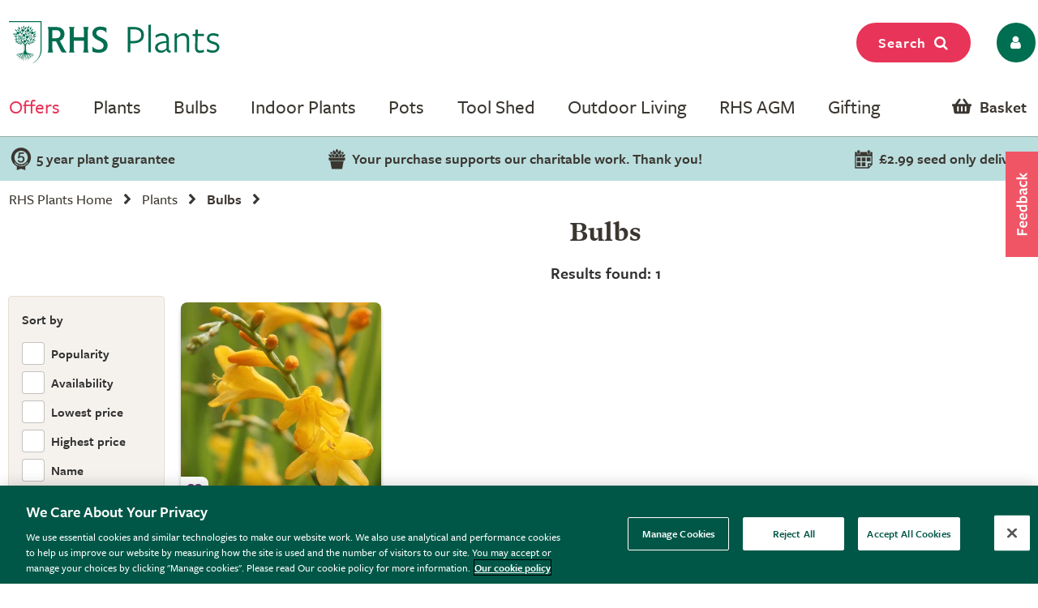

--- FILE ---
content_type: text/html; charset=utf-8
request_url: https://www.rhsplants.co.uk/plants/_/bulbs/plcid.325/vid.3091/numitems.100/sort.7/canorder.1/
body_size: 24483
content:
<!DOCTYPE html PUBLIC "-//W3C//DTD XHTML 1.0 Strict//EN" "http://www.w3.org/TR/xhtml1/DTD/xhtml1-strict.dtd">
<!-- Version: 1.0.14948.0 -->
<html xmlns="http://www.w3.org/1999/xhtml" xml:lang="en" lang="en">
<head><meta http-equiv="content-type" content="text/html; charset=UTF-8"><meta name="viewport" content="width=device-width, initial-scale=1, maximum-scale=1, user-scalable=no"><title>
	Buy Bulbs - Planting combinations: Golden prairie plant combination -  RHS Plants
</title><link rel="shortcut icon" href="https://img.crocdn.co.uk/images/affiliates/rhs/favicon-32x32.png" type="image/x-icon"><link href="https://fonts.googleapis.com/css2?family=Assistant:wght@200;400;700;800&amp;display=swap" rel="stylesheet">



<!-- GA4 Google Tag Manager for RHS GA4 account -->
<script type="text/javascript" src="https://www.rhsplants.co.uk/assets/4f55c8f8668535697af67c61127d45513872f506001"  ></script><script>(function(w,d,s,l,i){w[l]=w[l]||[];w[l].push({'gtm.start':
new Date().getTime(),event:'gtm.js'});var f=d.getElementsByTagName(s)[0],
j=d.createElement(s),dl=l!='dataLayer'?'&l='+l:'';j.async=true;j.src=
'https://www.googletagmanager.com/gtm.js?id='+i+dl;f.parentNode.insertBefore(j,f);
})(window,document,'script','dataLayer','GTM-MQBF8VX');</script>
<!-- End Google Tag Manager for RHS GA4 account -->


<!-- OneTrust Cookies Consent Notice start for www.rhsplants.co.uk -->
<script src="https://cdn-ukwest.onetrust.com/scripttemplates/otSDKStub.js" type="text/javascript" charset="UTF-8" data-domain-script="42da0701-baa2-44e3-b423-62f615886e0e"></script>
<script type="text/javascript">
function OptanonWrapper() { }
</script>
<!-- OneTrust Cookies Consent Notice end for www.rhsplants.co.uk -->

<!-- Custom fonts for RHS Plants start -->
<link rel="stylesheet" href="https://use.typekit.net/ine0dbi.css">
<!-- Custom fonts for RHS Plants end -->

<link rel="stylesheet" href="//rhs.crocdn.co.uk/bundles/print?v=M85JDVGM7ILOytB4p5nEf7iyO8cP_20HM4LlwibCA681" type="text/css" media="print">
<link rel="stylesheet" href="//rhs.crocdn.co.uk/bundles/common-styles?v=Wa5-QDvfocCSG5idFjO0THwOcsIXzwufh5BhUOCWhDA1" type="text/css" media="screen, projection">
<link href="//rhs.crocdn.co.uk/bundles/starter?v=K1D_LSgeogW1UW6qxcAEyegxwsI1RWtUew8zoUjl6sk1" rel="stylesheet">

	<script type="text/javascript">(function(n,t,i,r){var u,f;n[i]=n[i]||{},n[i].initial={accountCode:"GONEG11112",host:"GONEG11112.pcapredict.com"},n[i].on=n[i].on||function(){(n[i].onq=n[i].onq||[]).push(arguments)},u=t.createElement("script"),u.async=!0,u.src=r,f=t.getElementsByTagName("script")[0],f.parentNode.insertBefore(u,f)})(window,document,"pca","https://GONEG11112.pcapredict.com/js/sensor.js")</script>
	<script type="text/javascript" src="//cdnjs.cloudflare.com/ajax/libs/jquery/3.5.1/jquery.min.js"></script>
	<script type="text/javascript" src="//cdnjs.cloudflare.com/ajax/libs/jqueryui/1.12.1/jquery-ui.min.js"></script>
	<script type="text/javascript" src="//cdnjs.cloudflare.com/ajax/libs/jquery-browser/0.1.0/jquery.browser.min.js"></script>
	<script type="text/javascript" src="//cdnjs.cloudflare.com/ajax/libs/fancybox/2.1.5/jquery.fancybox.min.js?v=2.1.5"></script>
	<script type="text/javascript" src="//cdnjs.cloudflare.com/ajax/libs/amplifyjs/1.1.1/amplify.min.js"></script>
	<script type="text/javascript" src="//cdnjs.cloudflare.com/ajax/libs/OwlCarousel2/2.3.4/owl.carousel.min.js"></script>
	<script type="text/javascript" src="//cdnjs.cloudflare.com/ajax/libs/jquery-cookie/1.3.1/jquery.cookie.min.js"></script>
    <script type="text/javascript" src="https://cdn.jsdelivr.net/gh/xcash/bootstrap-autocomplete@v2.3.7/dist/latest/bootstrap-autocomplete.min.js"></script>
<link href="https://www.rhsplants.co.uk//plants/_/bulbs/plcid.325/vid.3091/" rel="canonical"><meta name="robots" content="noindex"><meta name="keywords" content="RHS, Online Plant Shop, Garden Plants, Buy Plants Online, RHS Plants, RHS Plant Shop"><meta name="Description" content="Buy Bulbs - Planting combinations: Golden prairie plant combination -  RHS Plants">
                              <script>!function(e){var n="https://s.go-mpulse.net/boomerang/";if("False"=="True")e.BOOMR_config=e.BOOMR_config||{},e.BOOMR_config.PageParams=e.BOOMR_config.PageParams||{},e.BOOMR_config.PageParams.pci=!0,n="https://s2.go-mpulse.net/boomerang/";if(window.BOOMR_API_key="2AA7F-PVP4W-XTKND-2XWQG-S4A7H",function(){function e(){if(!r){var e=document.createElement("script");e.id="boomr-scr-as",e.src=window.BOOMR.url,e.async=!0,o.appendChild(e),r=!0}}function t(e){r=!0;var n,t,a,i,d=document,O=window;if(window.BOOMR.snippetMethod=e?"if":"i",t=function(e,n){var t=d.createElement("script");t.id=n||"boomr-if-as",t.src=window.BOOMR.url,BOOMR_lstart=(new Date).getTime(),e=e||d.body,e.appendChild(t)},!window.addEventListener&&window.attachEvent&&navigator.userAgent.match(/MSIE [67]\./))return window.BOOMR.snippetMethod="s",void t(o,"boomr-async");a=document.createElement("IFRAME"),a.src="about:blank",a.title="",a.role="presentation",a.loading="eager",i=(a.frameElement||a).style,i.width=0,i.height=0,i.border=0,i.display="none",o.appendChild(a);try{O=a.contentWindow,d=O.document.open()}catch(_){n=document.domain,a.src="javascript:var d=document.open();d.domain='"+n+"';void 0;",O=a.contentWindow,d=O.document.open()}if(n)d._boomrl=function(){this.domain=n,t()},d.write("<bo"+"dy onload='document._boomrl();'>");else if(O._boomrl=function(){t()},O.addEventListener)O.addEventListener("load",O._boomrl,!1);else if(O.attachEvent)O.attachEvent("onload",O._boomrl);d.close()}function a(e){window.BOOMR_onload=e&&e.timeStamp||(new Date).getTime()}if(!window.BOOMR||!window.BOOMR.version&&!window.BOOMR.snippetExecuted){window.BOOMR=window.BOOMR||{},window.BOOMR.snippetStart=(new Date).getTime(),window.BOOMR.snippetExecuted=!0,window.BOOMR.snippetVersion=14,window.BOOMR.url=n+"2AA7F-PVP4W-XTKND-2XWQG-S4A7H";var i=document.currentScript||document.getElementsByTagName("script")[0],o=i.parentNode,r=!1,d=document.createElement("link");if(d.relList&&"function"==typeof d.relList.supports&&d.relList.supports("preload")&&"as"in d)window.BOOMR.snippetMethod="p",d.href=window.BOOMR.url,d.rel="preload",d.as="script",d.addEventListener("load",e),d.addEventListener("error",function(){t(!0)}),setTimeout(function(){if(!r)t(!0)},3e3),BOOMR_lstart=(new Date).getTime(),o.appendChild(d);else t(!1);if(window.addEventListener)window.addEventListener("load",a,!1);else if(window.attachEvent)window.attachEvent("onload",a)}}(),"".length>0)if(e&&"performance"in e&&e.performance&&"function"==typeof e.performance.setResourceTimingBufferSize)e.performance.setResourceTimingBufferSize();!function(){if(BOOMR=e.BOOMR||{},BOOMR.plugins=BOOMR.plugins||{},!BOOMR.plugins.AK){var n=""=="true"?1:0,t="",a="cj32coyxzvmyk2l6r4cq-f-30f90ade4-clientnsv4-s.akamaihd.net",i="false"=="true"?2:1,o={"ak.v":"39","ak.cp":"931569","ak.ai":parseInt("596766",10),"ak.ol":"0","ak.cr":11,"ak.ipv":4,"ak.proto":"h2","ak.rid":"fc3bee6","ak.r":38938,"ak.a2":n,"ak.m":"dscb","ak.n":"essl","ak.bpcip":"18.119.161.0","ak.cport":52048,"ak.gh":"23.55.170.133","ak.quicv":"","ak.tlsv":"tls1.3","ak.0rtt":"","ak.0rtt.ed":"","ak.csrc":"-","ak.acc":"","ak.t":"1769901829","ak.ak":"hOBiQwZUYzCg5VSAfCLimQ==Ja+SyQvolQu9h6wa1lomQfmGc9kmeSj2akDF2gdVkaJTHYGbzdeE/FGss9EHElOHbMfx9xXtnowE0fh0kuQZ9MWrMUgvujQoN9kmf0fHEhz+zI+A3D2+7I20Pk2bINu+pUICM487S2rlaDMtrrHlKUflZDobVm0rjCRW/iyaMAwUBpzW3d8zVLSnzDc/wIN5HnvvLzGD+IKwsMFfiboFkz+8nxiL/KC4f5WSQdp3+GVom0ajfe9smckCwulTCYQgvI4y8xUq+yvxPmB0xoidd4hFQOTekrDjvG+Xs9C5kvfsMfRRynUBl4Jlid6GLMpR35b0gr63QMEdB1bEifleWD2ODO41J0hT5AQS2Dcmvy7L+f+G2QQbz1FQlaf+A2oNdJQA1pf/D2o134FzeAGkBQWFa1+53YDN42Y8UuHBpuw=","ak.pv":"31","ak.dpoabenc":"","ak.tf":i};if(""!==t)o["ak.ruds"]=t;var r={i:!1,av:function(n){var t="http.initiator";if(n&&(!n[t]||"spa_hard"===n[t]))o["ak.feo"]=void 0!==e.aFeoApplied?1:0,BOOMR.addVar(o)},rv:function(){var e=["ak.bpcip","ak.cport","ak.cr","ak.csrc","ak.gh","ak.ipv","ak.m","ak.n","ak.ol","ak.proto","ak.quicv","ak.tlsv","ak.0rtt","ak.0rtt.ed","ak.r","ak.acc","ak.t","ak.tf"];BOOMR.removeVar(e)}};BOOMR.plugins.AK={akVars:o,akDNSPreFetchDomain:a,init:function(){if(!r.i){var e=BOOMR.subscribe;e("before_beacon",r.av,null,null),e("onbeacon",r.rv,null,null),r.i=!0}return this},is_complete:function(){return!0}}}}()}(window);</script></head>

<body id="results_plants" class="results_plants">

<!-- GA4 Google Tag Manager (noscript) for RHS GA4 account -->
<noscript><iframe src="https://www.googletagmanager.com/ns.html?id=GTM-MQBF8VX" height="0" width="0" style="display:none;visibility:hidden"></iframe></noscript>
<!-- End Google Tag Manager (noscript) for RHS GA4 account -->



<script type="text/javascript">
    (function ($) {
        $(document).ready(function () {
            try {
                $('.site-search-box').autoComplete({
                    resolver: 'custom',
                    events: {
                        search: function (term) {
                            $.getJSON('/html/SearchSuggestions.aspx', { "q": term }, function (data) {
                                callback(data);
                            });

                            function callback(data) {
                                const searchInput = document.querySelector(".searchInput");
                                const resultBox = searchInput.querySelector(".resultBox");
                                const categoriesBox = searchInput.querySelector(".categoriesBox");
                                const popularSearches = document.querySelector(".popular-searches");

                                var items = data.Names;
                                var categories = data.Categories;
                                var categoriesPaths = data.CategoriesPaths;
                                var images = data.Images;
                                var prices = data.Prices;
                                var itemLinks = data.ItemLinks;

                                if (data.Names.length > 0 || data.suggestions.length > 0) {
                                    popularSearches.classList.remove("active");
                                    searchInput.classList.add("active");
                                    resultBox.innerHTML = showMenu(items, images, prices, itemLinks);
                                    categoriesBox.innerHTML = showCategories(categories, categoriesPaths);
                                } else {
                                    searchInput.classList.remove("active");
                                }
                            }

                            function showMenu(items, images, prices, itemLinks) {
                                let menuData = '';
                                if (items.length) {
                                    menuData += '<div class="row">';
                                    items.forEach(function (item, index) {
                                        menuData += '<div class="col-12 col-lg-4 text-center"><a href="' + itemLinks[index] + '" class="dropdown-item">';
                                        menuData += '<span class="item-image"><img src="https://img.crocdn.co.uk' + images[index] + '?width=160&height=160" alt="' + item + '" width="160" height="160" /></span>';
                                        menuData += '<span class="item-details"><span class="item-name">' + item + '</span><br />';
                                        menuData += prices[index] + '</span></a></div>';
                                    });
                                    menuData += '</div>';
                                }
                                return menuData;
                            }

                            function showCategories(categories, categoriesPaths) {
                                let categoriesData = '';
                                if (categories.length) {
                                    categoriesData += '<div class="row">';
                                    for (let i = 0; i < categories.length; i++) {
                                        categoriesData += '<div class="col-12 col-lg-6"><a href="' + categoriesPaths[i] + '" class="dropdown-item">';
                                        if (categories[i] == "Product")
                                            categoriesData += "Products";
                                        else
                                            categoriesData += categories[i];
                                        categoriesData += '</a></div>';
                                    }

                                    categoriesData += '</div>';
                                }
                                return categoriesData;
                            }
                        }
                    }
                })
                    .on('autocomplete.select', function (evt, item) {
                        $('.site-search-box').val(item.replace(/^[\.]+|[\.]+$/g, ''));
                        $('.site-search-box').get(0).form.submit();
                    });
            } catch (e) {
                // TODO: ADD IE7 SUPPORT
            }
        });
    })(jQuery);

    function checkInput(value) {
        const searchInput = document.querySelector(".searchInput");
        if (value.length < 3) {
            searchInput.classList.remove("active");
        }
    }

    $(document).ready(function () {
        function getSuggestions(query) {
            $('#loadingSpinner').show();

            $.ajax({
                url: '/html/SearchSuggester.ashx?query=' + encodeURIComponent(query),
                type: 'GET',
                success: function (data) {
                    const searchInput = document.querySelector(".searchInput");
                    const suggestionsBox = searchInput.querySelector(".suggestionsBox");

                    var suggestions = Object.values(data['suggestionsList']);
                    var suggestionsList = '<div class="row">';
                    $.each(suggestions, function (index, value) {
                        suggestionsList += '<div class="col-12 col-lg-6"><a href="/search/_/search.' + value.replace(/ /g, "-") + '/sort.0/" class="dropdown-item">' + value + '</a></div>';
                    });
                    suggestionsList += '</div>';

                    suggestionsBox.innerHTML = suggestionsList;
                },
                error: function (xhr, status, error) {
                    console.error('Error: ' + error);
                }
            });
        }

        $('#tab3').click(function () {
            if (this.checked) {
                var query = $('#keyword').val();
                if (query) {
                    getSuggestions(query);
                }
            }
        });

        $('#keyword').on('input', function () {
            if ($('#tab3').is(':checked')) {
                var query = $(this).val();
                getSuggestions(query);
            }
        });
    });
</script>



<script type="text/javascript">
    $(window).scroll(function () {
        if (this.scrollY > 10) {
            $("#mini-wheelbarrow-summary").css({ 'margin-top': '0' });
        } else {
            $("#mini-wheelbarrow-summary").css({ 'margin-top': '168px' });
        }
    });
</script>
    
<script type="text/javascript">
        $(document).on("crocus:wheelbarrow:update", function () {
            var qubit = $("<script><" + "/script>");
            qubit.attr("src", "//" + window.location.host + "/html/qubit/qubit.ashx");
            $("head").append(qubit);
        });
        $(document).on('rhs:wheelbarrow:additem', function (e, data) {
            $.ajax({
                url: data.endpoint,
                data: {
                    brand: 'CROCUS',
                    wbadditemno: data.purchaseItemCode,
                    wbadditemnoqty: data.purchaseQuantity,
                    wbforceupdate: data.force
                },
                crossDomain: true,
                dataType: 'jsonp',
                xhrFields: {
                    withCredentials: true
                }
            })
                .done(function (d) {
                    if (d.hasOwnProperty("code") && [0, 2, 3, 4].indexOf(d.code) > -1) {
                        switch (d.code) {
                            case 2:
                            case 4:
                                window.location = '/wheelbarrow/_/';
                                break;
                            case 3:
                                if (data.redirectToWheelbarrow) {
                                    window.location = '/wheelbarrow/_/';
                                    break;
                                }
                            default:
                                $(document).trigger("rhs:wheelbarrow:info",
                                    {
                                        endpoint: data.endpoint,
                                        wheelbarrowStateCode: d.code,
                                        wheelbarrowStateMessage: d.message,
                                        wheelbarrowQuantity: d.quantity,
                                        wheelbarrowSubtotal: d.subTotal,
                                        purchaseQuantity: data.purchaseQuantity,
                                        purchaseItemCode: data.purchaseItemCode,
                                        purchaseItemClassId: data.purchaseItemClassId,
                                        purchaseItemName: data.purchaseItemName,
                                        purchaseItemPrice: data.purchaseItemPrice,
                                        purchaseItemUrl: data.purchaseItemUrl,
                                        purchaseItemImageUrl: data.purchaseItemImageUrl,
                                        purchaseCommonName: data.purchaseCommonName,
                                        purchaseCategories: data.purchaseCategories,
                                        waitForConfirmation: !data.force && [2, 4].indexOf(d.code) < 0,
                                        wheelbarrowItems: d.items,
                                    });
                                break;
                        }
                    } else {
                        $(document)
                            .trigger("rhs:wheelbarrow:update",
                                {
                                    wheelbarrowQuantity: d.quantity,
                                    wheelbarrowSubtotal: d.subTotal,
                                    purchaseQuantity: data.purchaseQuantity,
                                    purchaseItemCode: data.purchaseItemCode,
                                    purchaseItemClassId: data.purchaseItemClassId,
                                    purchaseItemName: data.purchaseItemName,
                                    purchaseItemPrice: data.purchaseItemPrice,
                                    purchaseItemUrl: data.purchaseItemUrl,
                                    purchaseItemImageUrl: data.purchaseItemImageUrl,
                                    purchaseCommonName: data.purchaseCommonName,
                                    purchaseCategories: data.purchaseCategories,
                                    hidePopupMessage: data.hidePopupMessage,
                                    wheelbarrowItems: d.items,
                                    wheelbarrowStateCode: d.code,
                                    wheelbarrowStateMessage: d.message,
                                });

                        if (data.redirectToWheelbarrow) {
                            window.location = '/wheelbarrow/_/';
                        }
                    }

                    loadMiniWheelbarrow(function () {
                        $('.mini-wheelbarrow-spinner').hide();
                    });
                });

            return false;
        });
</script>

<div class="site-wrapper">
	<!-- header -->
	<header>
        <div class="container">

            <div class="header__align ">
                <div class="header__align--left">
                    <a class="navbar-brand" href="/" title="RHS Plants">
                        <img src="//img.crocdn.co.uk/images/affiliates/rhs-plants/assets/svg/rhs-plants-logo.svg" alt="RHS Plants" width="251" height="50">
                    </a>
                </div>
                <div class="header__align--center">
                </div>
                <div class="header__align--right">
                    <ul class="navbar-nav mr-auto mb-0">
                        <li class="nav-item">
                            <button class="btn fuchsia-primary search-top-button">Search<span class="fa fa-search"></span></button>
                        </li>
                        <li class="nav-item">
                            <a class="nav-link icons" href="/myaccount/" title="My account">
                                <button name="My account" type="button" class="btn fw-light dark-green-primary px-2 borderradius30"><span class="fa fa-user px-2 py-1"></span></button>
                            </a>
                        </li>
                    </ul>
                </div>
            </div>
            
            <div id="config" data-hide-item-quantities="true"></div>

            <!--

-->

<div class="header__menu d-none d-lg-block">
    <ul class="navbar-nav mb-0">
        <li class="nav-item dropdown megamenu-li dmenu">
            <a class="nav-link dropdown-toggle disabled offers-color" href="/rhs-offers/" title="Offers" id="dropdown10" aria-haspopup="true" aria-expanded="false">Offers</a>
            <div class="dropdown-menu megamenu sm-menu" aria-labelledby="dropdown10">
                <div class="container">
                    <div class="row">
                        <div class="col-md-3">
                            <div class="second-menu">
                                <h3 class="offers-color">Weekly offers</h3>
                                <ul class="second-level">
                                    <li class="nav-item"><a class="nav-link" href="/plants/_/bulbs/paeonia-tubers/plcid.325/plcid.1550/numitems.100/sort.7/canorder.1/" title="Peony bulbs: 10% off">Peony bulbs: 10% off</a></li>
                                    <li class="nav-item"><a class="nav-link" href="/search/_/search.-/vid.4047/numitems.100/canorder.1/" title="Potted bulbs: 10% off">Potted bulbs: 10% off</a></li>
                                    <li class="nav-item"><a class="nav-link" href="/plants/_/roses/plcid.8/numitems.100/sort.7/canorder.1/" title="Roses: 10% off">Roses: 10% off</a></li>
                                    <li class="nav-item"><a class="nav-link" href="/plants/_/seeds/plcid.294/numitems.100/sort.7/canorder.1/" title="Seeds: 15% off">Seeds: 15% off</a></li>
                                
                                    <li class="nav-item">
                                        <p>
                                            <br>*selected lines
                                        </p>
                                    </li>
                                </ul>
                            </div>
                        </div>
                        <div class="col-md-3">
                            <div class="second-menu">
                                <h3 class="offers-color">Multibuys</h3>
                                <ul class="second-level">
                                    <li class="nav-item"><a class="nav-link" href="/plants/_/bulbs/bulb-collections/plcid.325/plcid.373/numitems.100/sort.7/canorder.1/" title="Summer bulb collections">Summer bulb collections</a></li>
                                    <li class="nav-item"><a class="nav-link" href="/plants/_/perennials/plcid.2/vid.2866/numitems.100/sort.7/canorder.1/" title="Perennials">Perennials</a></li>
                                    <li class="nav-item"><a class="nav-link" href="/plants/_/shrubs/plcid.1/vid.2866/numitems.100/sort.7/canorder.1/" title="Shrubs">Shrubs</a></li>
                                    <li class="nav-item"><a class="nav-link" href="/plants/_/grasses/plcid.310/vid.2866/numitems.100/sort.7/canorder.1/" title="Grasses">Grasses</a></li>
                                    <li class="nav-item"><a class="nav-link" href="/products/_/the-tool-shed/compost%2C-bark-mulches/mulch-bark/plcid.767/plcid.776/plcid.865/vid.2866/numitems.100/sort.7/canorder.1/" title="Garden mulch">Garden mulch</a></li>
                                </ul>
                            </div>
                        </div>
                        <div class="col-md-3">
                            <div class="second-menu">
                                <h3 class="offers-color">Last chance</h3>
                                <ul class="second-level">
                                    <li class="nav-item"><a class="nav-link" href="/plants/_/plcid.29/vid.3684/" title="Last chance to buy plants">Last chance to buy plants</a></li>
                                    <li class="nav-item"><a class="nav-link" href="/products/_/plcid.31/vid.3685/" title="Last chance to buy tools & outdoor living">Last chance to buy tools & outdoor living</a></li>
                                </ul>
                            </div>
                        </div>

                        <!-- <div class="col-md-3"></div> -->

                        <div class="col-md-3">
                            <div class="card">
                                <a href="/plants/_/roses/plcid.8/numitems.100/sort.7/canorder.1/" title="Roses">
                                    <div class="offer-discount">
                                        <div class="offer-discount-content">
                                            10%<br>off
                                            <!-- <p class="very-small-text">| Code XMAS15</p> -->
                                        </div>
                                    </div>
                                    <img class="img-100p box-shadow card-rounded" src="https://img.crocdn.co.uk/images/affiliates/image-archive/roses/pl0000002418_461x334.jpg" alt="Roses" width="461" height="334">
                                    <div class="pt-3 card-body">
                                        <h3 class="title">Roses</h3>
                                    </div>
                                </a>
                            </div>
                        </div>
                    </div>
                </div>
            </div>
        </li>

        <!-- <li class="nav-item dropdown megamenu-li dmenu">
            <a class="nav-link dropdown-toggle disabled offers-color" href="/rhs-sale/" title="Sale" id="dropdown10" aria-haspopup="true" aria-expanded="false">Sale</a>
            <div class="dropdown-menu megamenu sm-menu" aria-labelledby="dropdown10">
                <div class="container">
                    <div class="row">
                        <div class="col-md-3">
                            <div class="second-menu">
                                <h3><a href="/plants/_/plcid.29/vid.3642/numitems.100/sort.7/canorder.1/" class="offers-color">Plants</a></h3>
                                <ul class="second-level">
                                    <li class="nav-item browse-view"><a class="browse-link" href="/plants/_/plcid.29/vid.3642/numitems.100/sort.7/canorder.1/" title="Shop all"> <b>Shop all</b> </a></li>
                                    <li class="nav-item"><a class="nav-link" href="/plants/_/plcid.29/vid.3657/numitems.100/sort.7/canorder.1/" title="Perennials: up to 40% off">Perennials: up to 40% off</a></li>
                                    <li class="nav-item"><a class="nav-link" href="/plants/_/plcid.29/vid.3660/numitems.100/sort.7/canorder.1/" title="Shrubs: up to 40% off">Shrubs: up to 40% off</a></li>
                                    <li class="nav-item"><a class="nav-link" href="/plants/_/plcid.29/vid.3651/numitems.100/sort.7/canorder.1/" title="Climbers: up to 20% off">Climbers: up to 20% off</a></li>
                                    <li class="nav-item"><a class="nav-link" href="/plants/_/plcid.29/vid.3652/numitems.100/sort.7/canorder.1/" title="Ferns & grasses: up to 40% off">Ferns & grasses: up to 40% off</a></li>
                                    <li class="nav-item"><a class="nav-link" href="/plants/_/plcid.29/vid.3654/numitems.100/sort.7/canorder.1/" title="Fruit, trees & herbs: up to 30% off">Fruit, trees & herbs: up to 30% off</a></li>
                                    <li class="nav-item"><a class="nav-link" href="/plants/_/plcid.29/vid.3649/numitems.100/sort.7/canorder.1/" title="Bedding: up to 30% off">Bedding: up to 30% off</a></li>
                                    <li class="nav-item"><a class="nav-link" href="/plants/_/plcid.29/vid.3682/numitems.100/sort.7/canorder.1/" title="Indoor plants: up to 20% off">Indoor plants: up to 20% off</a></li>
                                    <li class="nav-item"><a class="nav-link" href="/plants/_/plcid.29/vid.3663/numitems.100/sort.7/canorder.1/" title="Conifers, hedging & bamboo: up to 30% off">Conifers, hedging & bamboo: up to 30% off</a></li>

                                    <li class="nav-item">
                                        <p>
                                            <br />*selected lines
                                        </p>
                                    </li>
                                </ul>
                            </div>
                        </div>
                        <div class="col-md-3">
                            <div class="second-menu">
                                <h3><a href="/products/_/plcid.31/vid.3642/numitems.100/sort.7/canorder.1/" class="offers-color">Tools & outdoor living</a></h3>
                                <ul class="second-level">
                                    <li class="nav-item browse-view"><a class="browse-link" href="/products/_/plcid.31/vid.3642/numitems.100/sort.7/canorder.1/" title="Shop all"> <b>Shop all</b> </a></li>
                                    <li class="nav-item"><a class="nav-link" href="/products/_/plcid.31/vid.3653/numitems.100/sort.7/canorder.1/" title="Outdoor pots: up to 20% off">Outdoor pots: up to 20% off</a></li>
                                    <li class="nav-item"><a class="nav-link" href="/products/_/plcid.31/vid.3655/numitems.100/sort.7/canorder.1/" title="Outdoor living: up to 30% off">Outdoor living: up to 30% off</a></li>
                                    <li class="nav-item"><a class="nav-link" href="/products/_/plcid.31/vid.3662/numitems.100/sort.7/canorder.1/" title="Lighting & ornaments: up to 30% off">Lighting & ornaments: up to 30% off</a></li>
                                    <li class="nav-item"><a class="nav-link" href="/products/_/plcid.31/vid.3656/numitems.100/sort.7/canorder.1/" title="Indoor pots: up to 30% off">Indoor pots: up to 30% off</a></li>
                                    <li class="nav-item"><a class="nav-link" href="/products/_/plcid.31/vid.3661/numitems.100/sort.7/canorder.1/" title="Tools & accessories: up to 20% off">Tools & accessories: up to 20% off</a></li>
                                    <li class="nav-item"><a class="nav-link" href="/products/_/plcid.31/vid.3648/numitems.100/sort.7/canorder.1/" title="Barbecues & braziers: up to 30% off">Barbecues & braziers: up to 30% off</a></li>
                                    <li class="nav-item"><a class="nav-link" href="/products/_/plcid.31/vid.3658/numitems.100/sort.7/canorder.1/" title="Plant support & protection: 20% off*">Plant support & protection: 20% off*</a></li>
                                    <li class="nav-item"><a class="nav-link" href="/products/_/vid.3650/numitems.100/sort.7/canorder.1/" title="Bird care & wildlife: up to 30% off">Bird care & wildlife: up to 30% off</a></li>
                                </ul>
                            </div>
                        </div>
                        <div class="col-md-3">
                            <div class="second-menu">
                                <h3 class="offers-color">Offers</h3>
                                <ul class="second-level">
                                    <li class="nav-item"><a class="nav-link" href="/products/_/the-tool-shed/pots-containers/plcid.767/plcid.790/vid.338/numitems.100/sort.7/canorder.1/" title="Outdoor pots: 10% off">Outdoor pots: 10% off</a></li>
                                    <li class="nav-item"><a class="nav-link" href="/products/_/tools/cold-frames-growhouses/plcid.767/plcid.775/numitems.100/sort.7/canorder.1/" title="Cold frames & growhouses: 10% off">Cold frames & growhouses: 10% off</a></li>
                                    <li class="nav-item"><a class="nav-link" href="/products/_/the-tool-shed/potting-propagating/plcid.767/plcid.786/numitems.100/sort.7/canorder.1/" title="Potting & propagating: 10% off">Potting & propagating: 10% off</a></li>
                                    <li class="nav-item"><a class="nav-link" href="/plants/_/seeds/plcid.294/numitems.100/sort.7/canorder.1/" title="Seeds: 15% off">Seeds: 15% off</a></li>
                                    <li class="nav-item"><a class="nav-link" href="/plants/_/indoor-plants/foliage-indoor-plants/plcid.20/plcid.285/numitems.100/sort.7/canorder.1/" title="Indoor foliage: 10% off">Indoor foliage: 10% off</a></li>
                                    <li class="nav-item"><a class="nav-link" href="/plants/_/bulbs/bulb-collections/plcid.325/plcid.373/numitems.100/sort.7/canorder.1/" title="Bulb collections: multibuy">Bulb collections: multibuy</a></li>
                                </ul>
                            </div>
                        </div>
                        <div class="col-md-3">
                            <div class="card">
                                <a href="/search/_/search.-/vid.3642/numitems.100/canorder.1/" title="Winter sale">
                                    <div class="offer-discount">
                                        <div class="offer-discount-content">
                                            <p class="very-small-text">Up to</p>
                                            40%<br>off
                                        </div>
                                    </div>
                                    <img class="img-100p box-shadow card-rounded" src="https://img.crocdn.co.uk/images/affiliates/image-archive/rhs/rhs_20251228_winter_sale_461x334.jpg" alt="Winter sale" width="461" height="334" />
                                    <div class="pt-3 card-body">
                                        <h3 class="title">Winter sale</h3>
                                    </div>
                                </a>
                            </div>
                        </div>
                    </div>
                </div>
            </div>
        </li> -->

        <li class="nav-item dropdown megamenu-li dmenu">
            <a class="nav-link dropdown-toggle disabled" href="/rhs-plants/" title="Plants" id="dropdown01" aria-haspopup="true" aria-expanded="false">Plants</a>
            <div class="dropdown-menu megamenu sm-menu" aria-labelledby="dropdown01">
                <div class="container">
                    <div class="row">
                        <div class="col-md-3 second-menu">
                            <!-- <a href="/plants/_/numitems.100/canorder.1/"> -->
                            <h3>Outdoor plants by type</h3>
                            <!-- </a> -->
                            <ul class="second-level">
                                <li class="nav-item"><a class="nav-link" href="/plants/_/perennials/plcid.2/numitems.100/sort.7/canorder.1/" title="Perennials"> Perennials </a></li>
                                <li class="nav-item"><a class="nav-link" href="/plants/_/shrubs/plcid.1/numitems.100/sort.7/canorder.1/" title="Shrubs"> Shrubs </a></li>
                                <li class="nav-item"><a class="nav-link" href="/plants/_/climbers/plcid.15/numitems.100/sort.7/canorder.1/" title="Climbers"> Climbers </a></li>
                                <li class="nav-item"><a class="nav-link" href="/plants/_/bulbs/plcid.325/numitems.100/sort.7/canorder.1/" title="Bulbs"> Bulbs </a></li>
                                <li class="nav-item"><a class="nav-link" href="/plants/_/bedding-plants/plcid.431/numitems.100/sort.7/canorder.1/" title="Bedding plants"> Bedding plants </a></li>
                                <li class="nav-item"><a class="nav-link" href="/plants/_/large-plants-for-instant-impact/plcid.28/numitems.100/sort.7/canorder.1/" title="Mature shrubs"> Mature shrubs </a></li>
                                <li class="nav-item"><a class="nav-link" href="/plants/_/grasses/plcid.310/numitems.100/sort.7/canorder.1/" title="Grasses"> Grasses </a></li>
                                <li class="nav-item"><a class="nav-link" href="/plants/_/trees/plcid.7/numitems.100/sort.7/canorder.1/" title="Trees"> Trees </a></li>
                                <li class="nav-item"><a class="nav-link" href="/plants/_/fruit/plcid.24/numitems.100/sort.7/canorder.1/" title="Fruit trees & bushes"> Fruit trees & bushes </a></li>
                                <li class="nav-item"><a class="nav-link" href="/plants/_/ferns/plcid.309/numitems.100/sort.7/canorder.1/" title="Ferns"> Ferns </a></li>
                                <li class="nav-item"><a class="nav-link" href="/plants/_/roses/plcid.8/numitems.100/sort.7/canorder.1/" title="Roses"> Roses </a></li>
                                <!-- <li class="nav-item"><a class="nav-link" href="/plants/_/plcid.29/vid.3141/numitems.100/sort.7/canorder.1/" title="Grow your own"> Grow your own </a></li> -->
                                <li class="nav-item browse-view"><a class="browse-link" href="/plants/_/plcid.29/numitems.100/sort.7/canorder.1/" title="Shop all outdoor plants"> <b>Shop all outdoor plants</b> </a></li>
                            </ul>
                        </div>
                        <div class="col-md-3 second-menu">
                            <h3>Seasonal plants</h3>
                            <ul class="second-level">
                                <li class="nav-item"><a class="nav-link" href="/plants/_/plcid.29/vid.1197/numitems.100/sort.7/canorder.1/" title="New in">New in</a></li>
                                <li class="nav-item"><a class="nav-link" href="/plants/_/plcid.29/vid.3926/numitems.100/sort.7/canorder.1/" title="Bare root plants">Bare root plants</a></li>
                                <li class="nav-item"><a class="nav-link" href="/plants/_/plcid.29/vid.4024/numitems.100/sort.7/canorder.1/" title="Winter interest">Winter interest</a></li>
                                <li class="nav-item"><a class="nav-link" href="/plants/_/hedging/plcid.30/numitems.100/sort.7/canorder.1/" title="Hedging">Hedging</a></li>
                                <li class="nav-item"><a class="nav-link" href="/plants/_/seeds/plcid.294/numitems.100/sort.7/canorder.1/" title="Seeds">Seeds</a></li>
                                <li class="nav-item"><a class="nav-link" href="/plants/_/bulbs/dahlia-bulbs/plcid.325/plcid.372/numitems.100/sort.7/canorder.1/" title="Dahlia bulbs">Dahlia bulbs</a></li>
                                <!-- <li class="nav-item"><a class="nav-link" href="/plants/_/shrubs/hydrangea/plcid.1/plcid.1407/numitems.100/sort.7/canorder.1/" title="Hydrangeas">Hydrangeas</a></li> -->
                            </ul>
                            <div class="second-menu mt-3">
                                <h3>Flowers by month</h3>
                                <ul class="second-level">
                                    <li class="nav-item"><a class="nav-link" href="/plants/_/plcid.29/vid.78/numitems.100/sort.7/canorder.1/" title="February">February</a></li>
                                    <li class="nav-item"><a class="nav-link" href="/plants/_/plcid.29/vid.79/numitems.100/sort.7/canorder.1/" title="March">March</a></li>
                                    <li class="nav-item"><a class="nav-link" href="/plants/_/vid.80/numitems.100/sort.7/canorder.1/" title="April">April</a></li>
                                </ul>
                            </div>
                        </div>
                        <div class="col-md-3 ">
                            <!-- <div class="second-menu">
                                <h3 class="offers-color">Black Friday: Plants</h3>
                                <ul class="second-level">
                                    <li class="nav-item"><a class="nav-link" href="/plants/_/perennials/plcid.2/numitems.100/sort.7/canorder.1/" title="Perennials: 15% off">Perennials: 15% off</a></li>
                                    <li class="nav-item"><a class="nav-link" href="/plants/_/shrubs/plcid.1/numitems.100/sort.7/canorder.1/" title="Shrubs: 15% off">Shrubs: 15% off</a></li>
                                    <li class="nav-item"><a class="nav-link" href="/plants/_/roses/plcid.8/numitems.100/sort.7/canorder.1/" title="Roses: 15% off">Roses: 15% off</a></li>
                                    <li class="nav-item"><a class="nav-link" href="/plants/_/bulbs/plcid.325/vid.4003/numitems.100/sort.7/canorder.1/" title="Summer bulbs: 15% off">Summer bulbs: 15% off</a></li>
                                    <li class="nav-item"><a class="nav-link" href="/plants/_/climbers/plcid.15/numitems.100/sort.7/canorder.1/" title="Climbers: 15% off">Climbers: 15% off</a></li>
                                    <li class="nav-item"><a class="nav-link" href="/plants/_/trees/plcid.7/numitems.100/sort.7/canorder.1/" title="Trees: 15% off">Trees: 15% off</a></li>
                                    <li class="nav-item"><a class="nav-link" href="/plants/_/grasses/plcid.310/numitems.100/sort.7/canorder.1/" title="Grasses: 15% off">Grasses: 15% off</a></li>
                                </ul>
                            </div> -->
                            <div class="second-menu">
                                <h3>Plants for pollinators</h3>
                                <ul class="second-level">
                                    <li class="nav-item"><a class="nav-link" href="/plants/_/shrubs/plcid.1/vid.211/numitems.100/sort.7/canorder.1/" title="Shrubs">Shrubs</a></li>
                                    <li class="nav-item"><a class="nav-link" href="/plants/_/perennials/plcid.2/vid.211/numitems.100/sort.7/canorder.1/" title="Perennials">Perennials</a></li>
                                    <li class="nav-item"><a class="nav-link" href="/plants/_/climbers/plcid.15/vid.211/numitems.100/sort.7/canorder.1/" title="Climbers">Climbers</a></li>
                                    <li class="nav-item"><a class="nav-link" href="/plants/_/plcid.29/vid.3141/vid.211/numitems.100/sort.7/canorder.1/" title="Grow your own">Grow your own</a></li>
                                    <li class="nav-item"><a class="nav-link" href="/plants/_/seeds/plcid.294/vid.211/numitems.100/sort.7/canorder.1/" title="Seeds">Seeds</a></li>
                                    <li class="nav-item"><a class="nav-link" href="/rhs-plants-for-pollinators/" title="Shop all">Shop all</a></li>
                                </ul>
                            </div>

                            <!-- <div class="second-menu mt-3">
                                <h3><a href="/plants/_/plcid.29/vid.3141/numitems.100/sort.7/canorder.1/">Grow Your Own</a></h3>
                            </div> -->
                        </div>
                        <!-- promo offers starts -->
                        <div class="col-md-3">
                            <div class="card">
                                <a href="/plants/_/shrubs/plcid.1/vid.175/" title="Winter shrubs">
                                    <!-- <div class="offer-discount">
                                        <div class="offer-discount-content">
                                            <p class="very-small-text">Up to</p>
                                            40%<br>off
                                        </div>
                                    </div> -->
                                    <img class="img-100p box-shadow card-rounded" src="https://img.crocdn.co.uk/images/affiliates/image-archive/rhs/rhs_20251228_winter_sale_461x334.jpg" alt="Winter shrubs" width="461" height="334">
                                    <div class="pt-3 card-body">
                                        <h3 class="title">Winter shrubs</h3>
                                    </div>
                                </a>
                            </div>
                        </div>
                        <!-- promo offers ends -->
                    </div>
                </div>
            </div>
        </li>

        <li class="nav-item dropdown megamenu-li dmenu">
            <a class="nav-link dropdown-toggle disabled" href="/rhs-bulbs/" title="Bulbs" id="dropdown01" aria-haspopup="true" aria-expanded="false">Bulbs</a>
            <div class="dropdown-menu megamenu sm-menu" aria-labelledby="dropdown01">
                <div class="container">
                    <div class="row">
                        <div class="col-md-3 second-menu">
                            <h3>Summer bulbs by type</h3>
                            <ul class="second-level">
                                <li class="nav-item"><a class="nav-link" href="/plants/_/bulbs/dahlia-bulbs/plcid.325/plcid.372/numitems.100/sort.7/canorder.1/" title="Dahlias"> Dahlias </a></li>
                                <li class="nav-item"><a class="nav-link" href="/plants/_/bulbs/bulb-collections/plcid.325/plcid.373/numitems.100/sort.7/canorder.1/" title="Bulb collections"> Bulb collections </a></li>
                                <li class="nav-item"><a class="nav-link" href="/plants/_/bulbs/paeonia-tubers/plcid.325/plcid.1550/numitems.100/sort.7/canorder.1/" title="Peonies"> Peonies </a></li>
                                <li class="nav-item"><a class="nav-link" href="/plants/_/bulbs/lily-bulbs/plcid.325/plcid.760/numitems.100/sort.7/canorder.1/" title="Lilies"> Lilies </a></li>
                                <li class="nav-item"><a class="nav-link" href="/plants/_/bulbs/crocosmia-bulbs/plcid.325/plcid.375/numitems.100/sort.7/canorder.1/" title="Crocosmias"> Crocosmias </a></li>
                                <li class="nav-item"><a class="nav-link" href="/plants/_/bulbs/anemone-bulbs/plcid.325/plcid.759/numitems.100/sort.7/canorder.1/" title="Anemones"> Anemones </a></li>
                                <li class="nav-item"><a class="nav-link" href="/plants/_/bulbs/gladioli-bulbs/plcid.325/plcid.340/numitems.100/sort.7/canorder.1/" title="Gladioli"> Gladioli </a></li>
                                <li class="nav-item"><a class="nav-link" href="/plants/_/bulbs/iris-bulbs/plcid.325/plcid.1210/numitems.100/sort.7/canorder.1/" title="Irises"> Irises </a></li>
                                <li class="nav-item"><a class="nav-link" href="/plants/_/bulbs/potted-bulbs-%2F-in-the-green/plcid.325/plcid.1573/numitems.100/sort.7/canorder.1/" title="Potted bulbs"> Potted bulbs </a></li>
                                <!-- <li class="nav-item"><a class="nav-link" href="/plants/_/bulbs/plcid.325/vid.1798/numitems.100/sort.7/canorder.1/" title="Spring flowering"> Spring flowering </a></li> -->
                                <li class="nav-item browse-view"><a class="browse-link" href="/plants/_/bulbs/plcid.325/numitems.100/sort.7/canorder.1/" title="Shop all bulbs"> <b>Shop all bulbs</b> </a></li>
                            </ul>
                        </div>
                        <div class="col-md-3 second-menu">
                            <h3>Shop by colour</h3>
                            <ul class="second-level">
                                <li class="nav-item"><a class="nav-link" href="/plants/_/bulbs/plcid.325/vid.1798/vid.13/numitems.100/sort.7/canorder.1/" title="Pink">Pink</a></li>
                                <li class="nav-item"><a class="nav-link" href="/plants/_/bulbs/plcid.325/vid.1798/vid.14/numitems.100/sort.7/canorder.1/" title="Red">Red</a></li>
                                <li class="nav-item"><a class="nav-link" href="/plants/_/bulbs/plcid.325/vid.1798/vid.12/numitems.100/sort.7/canorder.1/" title="White">White</a></li>
                                <li class="nav-item"><a class="nav-link" href="/plants/_/bulbs/plcid.325/vid.1798/vid.15/numitems.100/sort.7/canorder.1/" title="Purple">Purple </a></li>
                                <li class="nav-item"><a class="nav-link" href="/plants/_/bulbs/plcid.325/vid.1798/vid.19/numitems.100/sort.7/canorder.1/" title="Yellow">Yellow</a></li>
                                <li class="nav-item"><a class="nav-link" href="/plants/_/bulbs/plcid.325/vid.1798/vid.16/numitems.100/sort.7/canorder.1/" title="Blue">Blue</a></li>
                            </ul>
                        </div>
                        <div class="col-md-3 ">
                            <div class="second-menu">
                                <h3>Planting essentials</h3>
                                <ul class="second-level">
                                    <li class="nav-item"><a class="nav-link" href="/products/_/the-tool-shed/garden-tools/plcid.767/plcid.778/vid.2806/numitems.100/sort.7/canorder.1/" title="Planting tools">Planting tools</a></li>
                                    <li class="nav-item"><a class="nav-link" href="/products/_/the-tool-shed/plcid.767/vid.1811/numitems.100/sort.7/canorder.1/" title="Planting kit">Planting kit</a></li>
                                </ul>
                            </div>
                        </div>
                        <!-- promo offers starts -->
                        <div class="col-md-3">
                            <div class="card">
                                <a href="/plants/_/bulbs/bulb-collections/plcid.325/plcid.373/numitems.100/sort.7/canorder.1/" title="Summer bulb collections">
                                    <div class="offer-discount">
                                        <div class="offer-discount-content">
                                            3 FOR 2
                                            <!-- <p class="very-small-text">SELECTED</p> -->
                                        </div>
                                    </div>
                                    <img class="img-100p box-shadow card-rounded" src="https://img.crocdn.co.uk/images/affiliates/image-archive/bulbs/summer-flowering/bulb-collections/pl2000048875_card4_461x334.jpg" alt="Summer bulb collections" width="461" height="334">
                                    <div class="pt-3 card-body">
                                        <h3 class="title">Summer bulb collections</h3>
                                    </div>
                                </a>
                            </div>
                        </div>
                        <!-- promo offers ends -->
                    </div>
                </div>
            </div>
        </li>

        <!-- <li class="nav-item dropdown megamenu-li dmenu">
            <a class="nav-link dropdown-toggle disabled" href="/rhs-grow-your-own/" title="Grow Your Own" id="dropdown01" aria-haspopup="true" aria-expanded="false">Grow your own</a>
            <div class="dropdown-menu megamenu sm-menu" aria-labelledby="dropdown01">
                <div class="container">
                    <div class="row">
                        <div class="col-md-3 second-menu">
                            <a href="/plants/_/numitems.100/canorder.1/">
                                <h3>Fruit</h3>
                            </a>
                            <ul class="second-level">
                                <li class="nav-item"><a class="nav-link" href="/plants/_/fruit/plcid.24/vid.2125/numitems.100/sort.7/canorder.1/" title="Fruit trees"> Fruit trees </a></li>
                                <li class="nav-item"><a class="nav-link" href="/plants/_/fruit/apples/plcid.24/plcid.687/vid.3141/numitems.100/sort.7/canorder.1/" title="Apples"> Apples </a></li>
                                <li class="nav-item"><a class="nav-link" href="/plants/_/fruit/strawberries/plcid.24/plcid.711/numitems.100/sort.7/canorder.1/" title="Strawberries"> Strawberries </a></li>
                                <li class="nav-item"><a class="nav-link" href="/plants/_/fruit/grapes/plcid.24/plcid.699/numitems.100/sort.7/canorder.1/" title="Grapes"> Grapes </a></li>
                                <li class="nav-item"><a class="nav-link" href="/plants/_/fruit/cherries/plcid.24/plcid.688/numitems.100/sort.7/canorder.1/" title="Cherries"> Cherries </a></li>
                                <li class="nav-item"><a class="nav-link" href="/plants/_/fruit/pears/plcid.24/plcid.690/numitems.100/sort.7/canorder.1/" title="Pears"> Pears </a></li>
                                <li class="nav-item"><a class="nav-link" href="/plants/_/fruit/plums/plcid.24/plcid.691/numitems.100/sort.7/canorder.1/" title="Plums"> Plums </a></li>
                                <li class="nav-item browse-view"><a class="browse-link" href="/plants/_/fruit/plcid.24/numitems.100/sort.7/canorder.1/" title="Shop all fruit"> <b>Shop all fruit</b> </a></li>
                            </ul>
                        </div>
                        <div class="col-md-3 second-menu">
                            <h3>Vegetables</h3>
                            <ul class="second-level">
                                <li class="nav-item"><a class="nav-link" href="/plants/_/vegetables/heritage-vegetables/plcid.379/plcid.757/vid.3141/numitems.100/sort.7/canorder.1/" title="Heritage">Heritage</a></li>
                                <li class="nav-item"><a class="nav-link" href="/plants/_/herbs/plcid.23/vid.3141/numitems.100/sort.7/canorder.1/" title="Herbs">Herbs</a></li>
                                <li class="nav-item"><a class="nav-link" href="/plants/_/vegetables/beans/plcid.379/plcid.1375/numitems.100/sort.7/canorder.1/" title="Beans">Beans</a></li>
                                <li class="nav-item"><a class="nav-link" href="/plants/_/vegetables/tomato/plcid.379/plcid.1376/numitems.100/sort.7/canorder.1/" title="Tomatoes">Tomatoes</a></li>
                                <li class="nav-item"><a class="nav-link" href="/plants/_/vegetables/chillies-peppers/plcid.379/plcid.1371/numitems.100/sort.7/canorder.1/" title="Chillies & peppers">Chillies & peppers</a></li>
                                <li class="nav-item"><a class="nav-link" href="/plants/_/vegetables/carrots/plcid.379/plcid.1377/numitems.100/sort.7/canorder.1/" title="Carrots">Carrots</a></li>
                                <li class="nav-item"><a class="nav-link" href="/plants/_/vegetables/courgette-marrows/plcid.379/plcid.1527/numitems.100/sort.7/canorder.1/" title="Courgette & marrows"> Courgette & marrows </a></li>
                                <li class="nav-item"><a class="nav-link" href="/plants/_/vegetables/lettuce/plcid.379/plcid.1373/numitems.100/sort.7/canorder.1/" title="Lettuce"> Lettuce </a></li>
                                <li class="nav-item"><a class="nav-link" href="/plants/_/vegetables/mushrooms/plcid.379/plcid.1678/numitems.100/sort.7/canorder.1/" title="Mushroom"> Mushroom </a></li>
                                <li class="nav-item browse-view"><a class="browse-link" href="/plants/_/vegetables/plcid.379/numitems.100/sort.7/canorder.1/" title="Shop all vegetables"> <b>Shop all vegetables</b> </a></li>
                            </ul>
                        </div>
                        <div class="col-md-3 ">
                            <div class="second-menu">
                                <h3>Planting essentials</h3>
                                <ul class="second-level">
                                    <li class="nav-item"><a class="nav-link" href="/products/_/the-tool-shed/plant-protection/plcid.767/plcid.789/numitems.100/sort.7/canorder.1/" title="Plant protection">Plant protection</a></li>
                                    <li class="nav-item"><a class="nav-link" href="/products/_/the-tool-shed/potting-propagating/plcid.767/plcid.786/numitems.100/sort.7/canorder.1/" title="Potting & propagating">Potting & propagating</a></li>
                                    <li class="nav-item"><a class="nav-link" href="/products/_/tools/cold-frames-growhouses/plcid.767/plcid.775/numitems.100/sort.7/canorder.1/" title="Cold frames & growhouses">Cold frames & growhouses</a></li>
                                </ul>
                            </div>
                        </div>
                        promo offers starts
                        <div class="col-md-3">
                            <div class="card">
                                <a href="/products/_/vid.3776/nnumitems.100/sort.7/canorder.1/" title="Planting kit">
                                    <div class="offer-discount">
                                        <div class="offer-discount-content">
                                            <p class="very-small-text">Up to</p>
                                            50%<br>OFF
                                        </div>
                                    </div>
                                    <img class="img-100p box-shadow card-rounded" src="/images/affiliates/image-archive/garden-clothing/pr2000006847_461x334.jpg" alt="Planting kit" width="461" height="334" />
                                    <div class="pt-3 card-body">
                                        <h3 class="title">Planting kit</h3>
                                    </div>
                                </a>
                            </div>
                        </div>
                        promo offers ends
                    </div>
                </div>
            </div>
        </li> -->

        <li class="nav-item dropdown megamenu-li dmenu">
            <a class="nav-link dropdown-toggle disabled" href="/rhs-indoor-plants/" title="Indoor Plants" id="dropdown03" aria-haspopup="true" aria-expanded="false">Indoor Plants</a>
            <div class="dropdown-menu megamenu sm-menu" aria-labelledby="dropdown03">
                <div class="container">
                    <div class="row">
                        <div class="col-md-3 second-menu">
                            <h3>By type</h3>
                            <ul class="second-level">
                                <li class="nav-item"><a class="nav-link" href="/plants/_/indoor-plants/indoor-plants-pots/plcid.20/plcid.1312/numitems.100/sort.7/canorder.1/" title="Gifting"> Gifting </a></li>
                                <li class="nav-item"><a class="nav-link" href="/plants/_/indoor-plants/orchid-plants/plcid.20/plcid.1284/vid.4021/numitems.100/sort.7/canorder.1/" title="Luxury orchids"> Luxury orchids </a></li>
                                <li class="nav-item"><a class="nav-link" href="/plants/_/indoor-plants/orchid-plants/plcid.20/plcid.1284/vid.4022/numitems.100/sort.7/canorder.1/" title="Orchids under £50"> Orchids under £50 </a></li>
                                <li class="nav-item"><a class="nav-link" href="/plants/_/indoor-plants/foliage-indoor-plants/plcid.20/plcid.285/numitems.100/sort.7/canorder.1/" title="Foliage"> Foliage </a></li>
                                <li class="nav-item"><a class="nav-link" href="/plants/_/indoor-plants/flowering-indoor-plants/plcid.20/plcid.284/numitems.100/sort.7/canorder.1/" title="Flowering"> Flowering </a></li>
                                <li class="nav-item"><a class="nav-link" href="/plants/_/indoor-plants/plcid.20/vid.230/numitems.100/sort.7/canorder.1/" title="Scented"> Scented </a></li>
                                <li class="nav-item"><a class="nav-link" href="/plants/_/house-plants/ferns-for-indoors/plcid.20/plcid.1479/numitems.100/sort.7/canorder.1/" title="Ferns"> Ferns </a></li>
                                <li class="nav-item"><a class="nav-link" href="/plants/_/indoor-plants/terrarium-plants/plcid.20/plcid.715/numitems.100/sort.7/canorder.1/" title="Terrarium"> Terrarium </a></li>
                                <li class="nav-item"><a class="nav-link" href="/plants/_/indoor-plants/trailing-hanging-plants/plcid.20/plcid.1340/numitems.100/sort.7/canorder.1/" title="Trailing & hanging "> Trailing & hanging  </a></li>
                                <li class="nav-item browse-view"><a class="browse-link" href="/plants/_/indoor-plants/plcid.20/numitems.100/sort.7/canorder.1/" title="Shop all indoor plants"> <b>Shop all indoor plants</b> </a></li>
                            </ul>
                        </div>
                        <div class="col-md-3 second-menu">
                            <h3>Shop by room</h3>
                            <ul class="second-level">
                                <li class="nav-item"><a class="nav-link" href="/plants/_/indoor-plants/plcid.20/vid.2636/numitems.100/sort.7/canorder.1/" title="Bathrooms"> Bathrooms </a></li>
                                <li class="nav-item"><a class="nav-link" href="/plants/_/indoor-plants/plcid.20/vid.2637/numitems.100/sort.7/canorder.1/" title="Bedrooms"> Bedrooms </a></li>
                                <li class="nav-item"><a class="nav-link" href="/plants/_/indoor-plants/plcid.20/vid.2638/numitems.100/sort.7/canorder.1/" title="Hallways & landings"> Hallways & landings </a></li>
                                <li class="nav-item"><a class="nav-link" href="/plants/_/indoor-plants/plcid.20/vid.2640/numitems.100/sort.7/canorder.1/" title="Kitchens"> Kitchens </a></li>
                                <li class="nav-item"><a class="nav-link" href="/plants/_/indoor-plants/plcid.20/vid.2639/numitems.100/sort.7/canorder.1/" title="Living spaces"> Living spaces </a></li>
                                <li class="nav-item"><a class="nav-link" href="/plants/_/indoor-plants/plcid.20/vid.2642/numitems.100/sort.7/canorder.1/" title="Offices"> Offices </a></li>
                            </ul>
                            <div class="second-menu mt-3">
                                <h3>Shop by light</h3>
                                <ul class="second-level">
                                    <li class="nav-item"><a class="nav-link" href="/plants/_/indoor-plants/plcid.20/vid.2948/numitems.100/sort.7/canorder.1/" title="Direct sunlight"> Direct sunlight </a></li>
                                    <li class="nav-item"><a class="nav-link" href="/plants/_/indoor-plants/plcid.20/vid.167/numitems.100/sort.7/canorder.1/" title="Indirect sunlight"> Indirect sunlight </a></li>
                                    <li class="nav-item"><a class="nav-link" href="/plants/_/indoor-plants/plcid.20/vid.11/numitems.100/sort.7/canorder.1/" title="Shade"> Shade </a></li>
                                </ul>
                            </div>
                        </div>
                        <div class="col-md-3 ">
                            <div class="second-menu">
                                <h3>Plant care and accessories</h3>
                                <ul class="second-level">
                                    <li class="nav-item"><a class="nav-link" href="/products/_/the-tool-shed/indoor-plant-essentials/plcid.767/plcid.1562/numitems.100/sort.7/canorder.1/" title="Indoor plant care"> Indoor plant care </a></li>
                                    <li class="nav-item"><a class="nav-link" href="/products/_/the-tool-shed/orchid-pots-care/plcid.767/plcid.1709/numitems.100/sort.7/canorder.1/" title="Orchid pots & care"> Orchid pots &amp; care </a></li>
                                    <li class="nav-item"><a class="nav-link" href="/products/_/the-tool-shed/pots-containers/terrariums/plcid.767/plcid.790/plcid.1327/numitems.100/sort.7/canorder.1/" title="Terrariums & accessories"> Terrariums &amp; accessories </a></li>
                                    <li class="nav-item"><a class="nav-link" href="/products/_/the-tool-shed/pots-containers/plcid.767/plcid.790/vid.337/numitems.100/sort.7/canorder.1/" title="Indoor plant pots"> Indoor plant pots </a></li>
                                    <li class="nav-item"><a class="nav-link" href="/products/_/the-tool-shed/pots-containers/plcid.767/plcid.790/vid.337/numitems.100/sort.7/canorder.1/" title="Indoor plant gifts"> Indoor plant gifts </a></li>
                                </ul>
                            </div>
                            <div class="second-menu mt-3">
                                <h3>Shop our favourites</h3>
                                <ul class="second-level">
                                    <li class="nav-item"><a class="nav-link" href="/plants/_/house-plants/office--%2F-large-house-plants/plcid.20/plcid.1285/numitems.100/sort.7/canorder.1/" title="Air plants"> Air plants </a></li>
                                    <li class="nav-item"><a class="nav-link" href="/plants/_/house-plants/flowering-house--plants/plcid.20/plcid.284/numitems.100/sort.7/canorder.1/" title="Easy care"> Easy care </a></li>
                                </ul>
                            </div>
                        </div>
                        <!-- promo offer starts -->
                        <div class="col-md-3">
                            <div class="card">
                                <a href="/plants/_/indoor-plants/foliage-indoor-plants/plcid.20/plcid.285/numitems.100/sort.7/canorder.1/" title="Foliage">
                                    <!-- <div class="offer-discount">
                                        <div class="offer-discount-content">
                                            10%<br>OFF
                                        </div>
                                    </div> -->
                                    <img class="img-100p box-shadow card-rounded" src="https://img.crocdn.co.uk/images/affiliates/image-archive/rhs/rhs_indoor_plants_461x334.jpg" alt="Foliage" width="461" height="334">
                                    <div class="pt-3 card-body">
                                        <h3 class="title">Foliage</h3>
                                    </div>
                                </a>
                            </div>
                        </div>
                        <!-- promo offer ends -->
                    </div>
                </div>
            </div>
        </li>

        <li class="nav-item dropdown megamenu-li dmenu">
            <a class="nav-link dropdown-toggle disabled" href="/rhs-pots/" title="Pots" id="dropdown05" aria-haspopup="true" aria-expanded="false">Pots</a>
            <div class="dropdown-menu megamenu sm-menu" aria-labelledby="dropdown05">
                <div class="container">
                    <div class="row">
                        <!-- <div class="col-md-9 second-menu"> -->
                        <!-- <h3 class="group-title">Outdoor pots</h3> -->
                        <!-- <div class="row"> -->
                        <div class="col-md-3 second-menu">
                            <h3>Outdoor pots by type</h3>
                            <ul class="second-level">
                                <li class="nav-item"><a class="nav-link" href="/products/_/the-tool-shed/pots-containers/plcid.767/plcid.790/vid.1797/vid.338/numitems.100/sort.7/canorder.1/" title="New in"> New in </a></li>
                                <li class="nav-item"><a class="nav-link" href="/products/_/the-tool-shed/pots-containers/plcid.767/plcid.790/vid.1154/numitems.100/sort.7/canorder.1/" title="RHS endorsed"> RHS endorsed </a></li>
                                <li class="nav-item"><a class="nav-link" href="/products/_/the-tool-shed/pots-containers/window-boxes-troughs/plcid.767/plcid.790/plcid.1244/numitems.100/sort.7/canorder.1/" title="Window boxes & troughs"> Window boxes &amp; troughs </a></li>
                                <li class="nav-item"><a class="nav-link" href="/products/_/the-tool-shed/raised-beds-growbags/plcid.767/plcid.1241/numitems.100/sort.7/canorder.1/" title="Raised beds"> Raised beds</a></li>
                                <li class="nav-item"><a class="nav-link" href="/products/_/the-tool-shed/pots-containers/wall-planters/plcid.767/plcid.790/plcid.1690/vid.338/numitems.100/sort.7/canorder.1/" title="Wall planters"> Wall planters </a></li>
                                <li class="nav-item"><a class="nav-link" href="/products/_/the-tool-shed/pots-containers/hanging-baskets-hanging-pots/plcid.767/plcid.790/plcid.787/numitems.100/sort.7/canorder.1/" title="Hanging baskets & accessories"> Hanging baskets &amp; accessories </a></li>
                                <li class="nav-item"><a class="nav-link" href="/products/_/the-tool-shed/potting-propagating/trays-grow-pots/plcid.767/plcid.786/plcid.1242/numitems.100/sort.7/canorder.1/" title="Grow pots & trays"> Grow pots &amp; trays </a></li>
                                <li class="nav-item"><a class="nav-link" href="/products/_/the-tool-shed/pots-containers/plcid.767/plcid.790/vid.3721/vid.338/numitems.100/sort.7/canorder.1/" title="Bowls"> Bowls </a></li>
                                <li class="nav-item browse-view"><a class="browse-link" href="/products/_/the-tool-shed/pots-containers/plcid.767/plcid.790/vid.338/numitems.100/sort.7/canorder.1/" title="Shop all outdoor pots"> <b>Shop all outdoor pots</b> </a></li>
                            </ul>
                        </div>
                        <div class="col-md-3 second-menu">
                            <h3>Outdoor pots by material</h3>
                            <ul class="second-level">
                                <li class="nav-item"><a class="nav-link" href="/products/_/the-tool-shed/pots-containers/plcid.767/plcid.790/vid.344/numitems.100/sort.7/canorder.1/" title="Terracotta"> Terracotta </a></li>
                                <li class="nav-item"><a class="nav-link" href="/products/_/the-tool-shed/pots/plcid.767/plcid.790/vid.346/numitems.100/sort.7/canorder.1/" title="Metal"> Metal </a></li>
                                <li class="nav-item"><a class="nav-link" href="/products/_/the-tool-shed/pots-containers/plcid.767/plcid.790/vid.348/numitems.100/sort.7/canorder.1/" title="Glazed"> Glazed </a></li>
                                <li class="nav-item"><a class="nav-link" href="/products/_/the-tool-shed/pots/plcid.767/plcid.790/vid.1708/numitems.100/sort.7/canorder.1/" title="Composite"> Composite </a></li>
                                <li class="nav-item"><a class="nav-link" href="/products/_/the-tool-shed/pots-containers/plcid.767/plcid.790/vid.1709/numitems.100/sort.7/canorder.1/" title="Wood & rattan"> Wood &amp; rattan </a></li>
                            </ul>

                            <div class="second-menu mt-3">
                                <h3>Shop by size</h3>
                                <ul class="second-level">
                                    <li class="nav-item"><a class="nav-link" href="/products/_/the-tool-shed/pots-containers/plcid.767/plcid.790/vid.338/vid.3730/numitems.100/sort.7/canorder.1/" title="Small (&Oslash; &lt;0cm)"> Small (&Oslash; &lt;30cm) </a></li>
                                    <li class="nav-item"><a class="nav-link" href="/products/_/the-tool-shed/pots-containers/plcid.767/plcid.790/vid.338/vid.3731/numitems.100/sort.7/canorder.1/" title="Medium (&Oslash; 30-50cm)"> Medium (&Oslash; 30-50cm) </a></li>
                                    <li class="nav-item"><a class="nav-link" href="/products/_/the-tool-shed/pots-containers/plcid.767/plcid.790/vid.338/vid.3732/numitems.100/sort.7/canorder.1/" title="Large (&Oslash; 50-70cm)"> Large (&Oslash; 50-70cm) </a></li>
                                    <li class="nav-item"><a class="nav-link" href="/products/_/the-tool-shed/pots-containers/plcid.767/plcid.790/vid.338/vid.3733/numitems.100/sort.7/canorder.1/" title="Extra large (&Oslash; 70cm+)"> Extra large (&Oslash; 70cm+) </a></li>
                                </ul>
                            </div>
                        </div>
                        <div class="col-md-3">
                            <div class="second-menu">
                                <h3>Inspiration</h3>
                                <ul class="second-level">
                                    <li class="nav-item"><a class="nav-link" href="/products/_/the-tool-shed/pots-containers/plcid.767/plcid.790/vid.3754/numitems.100/sort.7/canorder.1/" title="Statement pots"> Statement pots </a></li>
                                    <li class="nav-item"><a class="nav-link" href="/products/_/the-tool-shed/pots-containers/plcid.767/plcid.790/vid.3725/numitems.100/sort.7/canorder.1/" title="Heritage style pots"> Heritage style pots </a></li>
                                    <li class="nav-item"><a class="nav-link" href="/products/_/the-tool-shed/pots-containers/plcid.767/plcid.790/vid.3218/numitems.100/sort.7/canorder.1/" title="Handthrown terracotta"> Handthrown terracotta </a></li>
                                    <li class="nav-item"><a class="nav-link" href="/products/_/the-tool-shed/pots-containers/plcid.767/plcid.790/vid.3724/numitems.100/sort.7/canorder.1/" title="Lightweight pots"> Lightweight pots </a></li>
                                    <li class="nav-item"><a class="nav-link" href="/plants/_/plants-pots/plants-with-pots-for-outdoors/plcid.1271/plcid.1283/numitems.100/canorder.1/" title="Plant & pot combinations"> Plant &amp; pot combinations </a></li>
                                    <li class="nav-item"><a class="nav-link" href="/products/_/the-tool-shed/pots-containers/plcid.767/plcid.790/vid.3720/vid.338/numitems.100/sort.7/canorder.1/" title="Round & tapered"> Round &amp; tapered </a></li>
                                    <li class="nav-item"><a class="nav-link" href="/products/_/the-tool-shed/pots-containers/plcid.767/plcid.790/vid.3719/vid.338/numitems.100/sort.7/canorder.1/" title="Square & cube"> Square &amp; cube </a></li>
                                    <li class="nav-item"><a class="nav-link" href="/products/_/the-tool-shed/pots-containers/pot-accessories/plcid.767/plcid.790/plcid.1245/vid.338/numitems.100/sort.7/canorder.1/" title="Pot accessories"> Pot accessories </a></li>
                                    <li class="nav-item"><a class="nav-link" href="/products/_/the-tool-shed/pots-containers/plant-stands/plcid.767/plcid.790/plcid.1328/numitems.100/sort.7/canorder.1/" title="Plant Stands"> Plant Stands </a></li>
                                </ul>
                            </div>

                        </div>
                        <!-- </div> -->
                        <!-- </div> -->
                        <div class="col-md-3 second-menu">
                            <div class="second-menu">
                                <h3>Indoor pots by type</h3>
                                <ul class="second-level">
                                    <li class="nav-item"><a class="nav-link" href="/products/_/the-tool-shed/pots-containers/plcid.767/plcid.790/vid.1797/vid.337/numitems.100/sort.7/canorder.1/" title="New pots"> New pots </a></li>
                                    <li class="nav-item"><a class="nav-link" href="/plants/_/house-plants/house-plant-and-pot-combinations/plcid.20/plcid.1312/numitems.100/sort.7/canorder.1/" title="Plant & pot combinations"> Plant &amp; pot combinations </a></li>
                                    <li class="nav-item"><a class="nav-link" href="/products/_/the-tool-shed/pots-containers/plcid.767/plcid.790/vid.3716/vid.337/numitems.100/sort.7/canorder.1/" title="Large indoor pots"> Large indoor pots </a></li>
                                    <li class="nav-item"><a class="nav-link" href="/products/_/the-tool-shed/pots-containers/hanging-baskets-hanging-pots/plcid.767/plcid.790/plcid.787/vid.337/numitems.100/sort.7/canorder.1/" title="Hanging pots"> Hanging pots </a></li>
                                    <li class="nav-item"><a class="nav-link" href="/products/_/the-tool-shed/pots-containers/plcid.767/plcid.790/vid.337/vid.3721/numitems.100/sort.7/canorder.1/" title="Indoor plant bowls"> Indoor plant bowls </a></li>
                                    <li class="nav-item"><a class="nav-link" href="/products/_/the-tool-shed/pots-containers/plcid.767/plcid.1703/numitems.100/sort.7/canorder.1/" title="Vases & jugs"> Vases &amp; jugs </a></li>
                                    <li class="nav-item"><a class="nav-link" href="/products/_/the-tool-shed/pots-containers/terrariums/plcid.767/plcid.790/plcid.1327/numitems.100/sort.7/canorder.1/" title="Terrariums & accessories"> Terrariums &amp; accessories </a></li>
                                    <li class="nav-item browse-view"><a class="browse-link" href="/rhs-indoor-pots/" title="Shop all indoor pots"> <b>Shop all indoor pots</b> </a></li>
                                </ul>
                            </div>
                        </div>
                        <!-- promo offer ends -->
                    </div>
                </div>
            </div>
        </li>

        <li class="nav-item dropdown megamenu-li dmenu">
            <a class="nav-link dropdown-toggle disabled" href="/rhs-tools/" title="Tool Shed" id="dropdown06" aria-haspopup="true" aria-expanded="false">Tool Shed</a>
            <div class="dropdown-menu megamenu sm-menu" aria-labelledby="dropdown06">
                <div class="container">
                    <div class="row">
                        <div class="col-md-3 second-menu">
                            <h3>Garden equipment</h3>
                            <ul class="second-level">
                                <li class="nav-item"><a class="nav-link" href="/products/_/the-tool-shed/plcid.767/vid.1797/numitems.100/sort.7/canorder.1/" title="New in">New in</a></li>
                                <li class="nav-item"><a class="nav-link" href="/products/_/the-tool-shed/compost%2C-bark-mulches/plcid.767/plcid.776/numitems.100/sort.7/canorder.1/" title="Compost, bark & mulch">Compost, bark &amp; mulch</a></li>
                                <li class="nav-item"><a class="nav-link" href="/products/_/the-tool-shed/fertilisers-weed-control/plcid.767/plcid.777/numitems.100/sort.7/canorder.1/" title="Fertilisers & weed control">Fertilisers &amp; weed control</a></li>
                                <li class="nav-item"><a class="nav-link" href="/products/_/the-tool-shed/composting/plcid.767/plcid.882/numitems.100/sort.7/canorder.1/" title="Composting">Composting</a></li>
                                <li class="nav-item"><a class="nav-link" href="/products/_/the-tool-shed/irrigation/plcid.767/plcid.781/numitems.100/sort.7/canorder.1/" title="Irrigation & watering">Irrigation &amp; watering</a></li>
                                <li class="nav-item"><a class="nav-link" href="/products/_/the-tool-shed/irrigation/water-butts/plcid.767/plcid.781/plcid.780/numitems.100/sort.7/canorder.1/" title="Water butts">Water butts</a></li>
                                <li class="nav-item"><a class="nav-link" href="/products/_/the-tool-shed/clothing/plcid.767/plcid.774/numitems.100/sort.7/canorder.1/" title="Clothing & accessories">Clothing & accessories</a></li>
                                <li class="nav-item"><a class="nav-link" href="/products/_/the-tool-shed/garden-tidy-storage/plcid.767/plcid.788/numitems.100/sort.7/canorder.1/" title="Garden tidy & storage">Garden tidy & storage</a></li>
                                <li class="nav-item"><a class="nav-link" href="/products/_/the-tool-shed/garden-tidy-storage/boot-room/plcid.767/plcid.788/plcid.794/numitems.100/sort.7/canorder.1/" title="Boot room & fireside">Boot room &amp; fireside</a></li>
                                <li class="nav-item browse-view"><a class="browse-link" href="/products/_/the-tool-shed/plcid.767/numitems.100/sort.7/canorder.1/" title="Shop all tool shed"> <b>Shop all tool shed</b> </a></li>
                            </ul>
                            <!-- <div class="second-menu mt-3">
                                <h3>Plant protection</h3>
                                <ul class="second-level">
                                    <li class="nav-item"><a class="nav-link" href="/products/_/the-tool-shed/plant-protection/cloches/plcid.767/plcid.789/plcid.1315/numitems.100/sort.7/canorder.1/" title="Cloches">Cloches</a></li>
                                    <li class="nav-item"><a class="nav-link" href="/products/_/the-tool-shed/plant-protection/mesh-netting/plcid.767/plcid.789/plcid.1009/numitems.100/sort.7/canorder.1/" title="Mesh, netting & fleece">Mesh, netting &amp; fleece</a></li>
                                    <li class="nav-item"><a class="nav-link" href="/products/_/the-tool-shed/plant-protection/fruit-veg-cages/plcid.767/plcid.789/plcid.1314/numitems.100/sort.7/canorder.1/" title="Cages & tunnels">Cages &amp; tunnels</a></li>
                                    <li class="nav-item browse-view"><a class="browse-link" href="/products/_/the-tool-shed/plant-protection/plcid.767/plcid.789/numitems.100/sort.7/canorder.1/" title="Shop all plant protection">Shop all plant protection</a></li>
                                </ul>
                            </div> -->
                        </div>
                        <div class="col-md-3 second-menu">
                            <h3>Garden tools</h3>
                            <ul class="second-level">
                                <li class="nav-item"><a class="nav-link" href="/products/_/the-tool-shed/garden-tools/plcid.767/plcid.778/vid.1797/numitems.100/sort.7/canorder.1/" title="New tools"> New tools </a></li>
                                <li class="nav-item"><a class="nav-link" href="/products/_/the-tool-shed/garden-tools/cutting-tools/plcid.767/plcid.778/plcid.1318/numitems.100/sort.7/canorder.1/" title="Cutting & pruning tools"> Cutting &amp; pruning tools </a></li>
                                <li class="nav-item"><a class="nav-link" href="/products/_/the-tool-shed/garden-tools/digging-tools/plcid.767/plcid.778/plcid.1321/numitems.100/sort.7/canorder.1/" title="Digging"> Digging </a></li>
                                <li class="nav-item"><a class="nav-link" href="/products/_/the-tool-shed/garden-tools/weeding-tools/plcid.767/plcid.778/plcid.904/numitems.100/sort.7/canorder.1/" title="Weeding tools"> Weeding tools </a></li>
                                <li class="nav-item"><a class="nav-link" href="/products/_/the-tool-shed/garden-tools/bulb-planting-tools/plcid.767/plcid.778/plcid.1042/numitems.100/sort.7/canorder.1/" title="Bulb planting tools"> Bulb planting tools </a></li>
                                <li class="nav-item"><a class="nav-link" href="/products/_/the-tool-shed/garden-tools/plcid.767/plcid.778/vid.2833/numitems.100/sort.7/canorder.1/" title="Tool care and accessories"> Tool care and accessories </a></li>
                            </ul>
                            <div class="second-menu mt-3 mb-3">
                                <h3>Potting &amp; propagating</h3>
                                <ul class="second-level">
                                    <li class="nav-item"><a class="nav-link" href="/products/_/tools/cold-frames-growhouses/plcid.767/plcid.775/numitems.100/sort.7/canorder.1/" title="Cold frames & growhouses">Cold frames &amp; growhouses</a></li>
                                    <li class="nav-item"><a class="nav-link" href="/products/_/the-tool-shed/potting-propagating/trays-grow-pots/plcid.767/plcid.786/plcid.1242/numitems.100/sort.7/canorder.1/" title="Grow pots & trays">Grow pots &amp; trays</a></li>
                                    <li class="nav-item"><a class="nav-link" href="/products/_/the-tool-shed/potting-propagating/propagators/plcid.767/plcid.786/plcid.995/numitems.100/sort.7/canorder.1/" title="Accessories">Accessories</a></li>
                                    <li class="nav-item browse-view"><a class="browse-link" href="/products/_/the-tool-shed/potting-propagating/plcid.767/plcid.786/numitems.100/sort.7/canorder.1/" title="Shop all potting & propagating"><b>Shop all potting &amp; propagating</b></a></li>
                                </ul>
                            </div>
                        </div>
                        <div class="col-md-3 ">
                            <div class="second-menu">
                                <h3>Plant protection</h3>
                                <ul class="second-level">
                                    <li class="nav-item"><a class="nav-link" href="/products/_/the-tool-shed/plant-protection/cloches/plcid.767/plcid.789/plcid.1315/numitems.100/sort.7/canorder.1/" title="Cloches">Cloches</a></li>
                                    <li class="nav-item"><a class="nav-link" href="/products/_/the-tool-shed/plant-protection/mesh-netting/plcid.767/plcid.789/plcid.1009/numitems.100/sort.7/canorder.1/" title="Mesh, netting & fleece">Mesh, netting &amp; fleece</a></li>
                                    <li class="nav-item"><a class="nav-link" href="/products/_/the-tool-shed/plant-protection/fruit-veg-cages/plcid.767/plcid.789/plcid.1314/numitems.100/sort.7/canorder.1/" title="Cages & tunnels">Cages &amp; tunnels</a></li>
                                </ul>
                            </div>
                            <div class="second-menu mt-3">
                                <h3>Plant support</h3>
                                <ul class="second-level">
                                    <li class="nav-item"><a class="nav-link" href="/products/_/the-tool-shed/plant-support-edging/plant-support/plcid.767/plcid.784/plcid.980/numitems.100/sort.7/canorder.1/" title="Plant support & obelisks">Plant support &amp; obelisks</a></li>
                                    <li class="nav-item"><a class="nav-link" href="/products/_/the-tool-shed/plant-support-edging/obelisks-arches/plcid.767/plcid.784/plcid.981/numitems.100/sort.7/canorder.1/" title="Arches & structures">Arches &amp; structures</a></li>
                                </ul>
                            </div>
                            <div class="second-menu mt-3">
                                <h3>Landscaping</h3>
                                <ul class="second-level">
                                    <li class="nav-item"><a class="nav-link" href="/products/_/the-tool-shed/raised-beds-growbags/plcid.767/plcid.1241/numitems.100/sort.7/canorder.1/" title="Raised beds">Raised beds</a></li>
                                    <li class="nav-item"><a class="nav-link" href="/products/_/the-tool-shed/plant-support-edging/netting-trellis/plcid.767/plcid.784/plcid.978/numitems.100/sort.7/canorder.1/" title="Screening & trellis">Screening &amp; trellis</a></li>
                                    <li class="nav-item"><a class="nav-link" href="/products/_/the-tool-shed/lawn-care/plcid.767/plcid.1316/numitems.100/sort.7/canorder.1/" title="Lawn care">Lawn care</a></li>
                                </ul>
                            </div>
                        </div>
                        <!-- promo offers start -->
                        <div class="col-md-3">
                            <div class="card">
                                <a href="/products/_/the-tool-shed/plcid.767/vid.1154/numitems.100/sort.7/canorder.1/" title="RHS approved">
                                    <!-- <div class="offer-discount">
                                        <div class="offer-discount-content">
                                            <span>NEW</span>
                                        </div>
                                    </div> -->
                                    <!-- <div class="offer-discount">
                                        <div class="offer-discount-content">
                                            10%<br>OFF
                                            <p class="very-small-text">SELECTED</p>
                                        </div>
                                    </div> -->
                                    <img class="img-100p box-shadow card-rounded" src="https://img.crocdn.co.uk/images/affiliates/image-archive/tools/pr2000049773_461x334.jpg" alt="RHS approved" width="461" height="334">
                                    <div class="pt-3 card-body">
                                        <h3 class="title">RHS approved</h3>
                                    </div>
                                </a>
                            </div>
                        </div>
                        <!-- promo offers end -->
                    </div>
                </div>
            </div>
        </li>

        <li class="nav-item dropdown megamenu-li dmenu">
            <a class="nav-link dropdown-toggle disabled" href="/rhs-outdoor-living/" title="Outdoor Living" id="dropdown07" aria-haspopup="true" aria-expanded="false">Outdoor Living</a>
            <div class="dropdown-menu megamenu sm-menu" aria-labelledby="dropdown07">
                <div class="container">
                    <div class="row">
                        <div class="col-md-3 second-menu">
                            <h3>Outdoor living</h3>
                            <ul class="second-level">
                                <li class="nav-item"><a class="nav-link" href="/products/_/outdoor-living/plcid.768/vid.1797/numitems.100/sort.7/canorder.1/" title="New in"> New in </a></li>
                                <li class="nav-item"><a class="nav-link" href="/products/_/outdoor-living/fire-pits-bbqs/fire-pits/plcid.768/plcid.795/plcid.1037/numitems.100/sort.7/canorder.1/" title="Fire pits"> Fire pits </a></li>
                                <li class="nav-item"><a class="nav-link" href="/products/_/outdoor-living/fire-pits-bbqs/barbecues-pizza-ovens/plcid.768/plcid.795/plcid.792/numitems.100/sort.7/canorder.1/" title="Barbecues & pizza ovens"> Barbecues &amp; pizza ovens </a></li>
                                <li class="nav-item"><a class="nav-link" href="/products/_/outdoor-living/water-features/plcid.768/plcid.785/numitems.100/sort.7/canorder.1/" title="Water features"> Water features </a></li>
                            </ul>
                            <div class="second-menu mt-3">
                                <h3>Furniture</h3>
                                <ul class="second-level">
                                    <li class="nav-item"><a class="nav-link" href="/products/_/outdoor-living/garden-furniture/garden-lounge-sets/plcid.768/plcid.798/plcid.1057/numitems.100/sort.7/canorder.1/" title="Lounge sets"> Lounge sets </a></li>
                                    <li class="nav-item"><a class="nav-link" href="/products/_/outdoor-living/garden-furniture/garden-dining-sets/plcid.768/plcid.798/plcid.1594/numitems.100/sort.7/canorder.1/" title="Dining sets"> Dining sets </a></li>
                                    <li class="nav-item"><a class="nav-link" href="/products/_/outdoor-living/garden-furniture/garden-parasols-shade-sails/plcid.768/plcid.798/plcid.1062/numitems.100/sort.7/canorder.1/" title="Shade"> Shade </a></li>
                                    <li class="nav-item"><a class="nav-link" href="/products/_/outdoor-living/garden-furniture/hammocks-swing-seats/plcid.768/plcid.798/plcid.1059/numitems.100/sort.7/canorder.1/" title="Hammocks & swing seats"> Hammocks &amp; swing seats </a></li>
                                    <li class="nav-item"><a class="nav-link" href="/products/_/outdoor-living/garden-furniture/garden-chairs-loungers/plcid.768/plcid.798/plcid.1056/numitems.100/sort.7/canorder.1/" title="Garden chairs & loungers"> Garden chairs &amp; loungers </a></li>
                                    <li class="nav-item browse-view"><a class="browse-link" href="/products/_/outdoor-living/garden-furniture/plcid.768/plcid.798/numitems.100/sort.7/canorder.1/" title="Shop all furniture set"> <b>Shop all furniture set</b> </a></li>
                                </ul>
                            </div>
                        </div>
                        <div class="col-md-3 second-menu">
                            <h3>Lighting</h3>
                            <ul class="second-level">
                                <li class="nav-item"><a class="nav-link" href="/products/_/outdoor-living/lighting/string-lights/plcid.768/plcid.800/plcid.1085/numitems.100/sort.7/canorder.1/" title="Festoon and string lights"> Festoon and string lights </a></li>
                                <li class="nav-item"><a class="nav-link" href="/products/_/outdoor-living/lighting/plcid.768/plcid.800/vid.2748/numitems.100/sort.7/canorder.1/" title="Solar lighting"> Solar lighting </a></li>
                                <li class="nav-item"><a class="nav-link" href="/products/_/outdoor-living/lighting/candles-tealights/plcid.768/plcid.800/plcid.1079/numitems.100/sort.7/canorder.1/" title="Tealights holders & lanterns"> Tealights holders & lanterns </a></li>
                                <li class="nav-item"><a class="nav-link" href="/products/_/outdoor-living/lighting/stake-marker-lights/plcid.768/plcid.800/plcid.1084/numitems.100/sort.7/canorder.1/" title="Path & stake lights"> Path &amp; stake lights </a></li>
                                <li class="nav-item"><a class="nav-link" href="/products/_/outdoor-living/lighting/hanging-lights/plcid.768/plcid.800/plcid.1078/numitems.100/sort.7/canorder.1/" title="Decorative lights"> Decorative lights </a></li>
                            </ul>
                            <div class="second-menu mt-3">
                                <h3>Birdcare &amp; wildlife</h3>
                                <ul class="second-level">
                                    <li class="nav-item"><a class="nav-link" href="/products/_/bird-care-wildlife/bird-care/bird-feeders/plcid.770/plcid.1024/plcid.832/numitems.100/sort.7/canorder.1/" title="Bird feeders"> Bird feeders </a></li>
                                    <li class="nav-item"><a class="nav-link" href="/products/_/bird-care-wildlife/bird-care/bird-baths-tables/plcid.770/plcid.1024/plcid.835/numitems.100/sort.7/canorder.1/" title="Bird baths & tables"> Bird baths &amp; tables </a></li>
                                    <li class="nav-item"><a class="nav-link" href="/products/_/bird-care-wildlife/bird-care/bird-houses/plcid.770/plcid.1024/plcid.834/numitems.100/sort.7/canorder.1/" title="Bird houses"> Bird houses </a></li>
                                    <li class="nav-item"><a class="nav-link" href="/products/_/bird-care-wildlife/wildlife/plcid.770/plcid.961/numitems.100/sort.7/canorder.1/" title="Insects & wildlife"> Insects &amp; wildlife </a></li>
                                </ul>
                            </div>
                        </div>
                        <div class="col-md-3 ">
                            <div class="second-menu">
                                <h3>Accessories</h3>
                                <ul class="second-level">
                                    <li class="nav-item"><a class="nav-link" href="/products/_/outdoor-living/ornaments/stakes/plcid.768/plcid.802/plcid.969/numitems.100/sort.7/canorder.1/" title="Plant stakes & markers"> Plant stakes & markers </a></li>
                                    <li class="nav-item"><a class="nav-link" href="/products/_/outdoor-living/outdoor-accessories/ornaments/plcid.768/plcid.802/plcid.1736/numitems.100/sort.7/canorder.1/" title="Ornaments"> Ornaments </a></li>
                                    <li class="nav-item"><a class="nav-link" href="/products/_/outdoor-living/ornaments/wind-spinners/plcid.768/plcid.802/plcid.965/numitems.100/sort.7/canorder.1/" title="Wind spinners"> Wind spinners </a></li>
                                    <li class="nav-item"><a class="nav-link" href="/products/_/outdoor-living/ornaments/clocks-and-weather-instruments/plcid.768/plcid.802/plcid.810/numitems.100/sort.7/canorder.1/" title="Clocks & weather instruments"> Clocks & weather instruments </a></li>
                                    <li class="nav-item"><a class="nav-link" href="/products/_/outdoor-living/picnic-garden-games/plcid.768/plcid.1041/numitems.100/sort.7/canorder.1/" title="Picnic and games"> Picnic and games </a></li>
                                    <li class="nav-item browse-view"><a class="browse-link" href="/products/_/outdoor-living/ornaments/plcid.768/plcid.802/numitems.100/sort.7/canorder.1/" title="Shop all accessories"> <b>Shop all accessories</b> </a></li>
                                </ul>
                            </div>
                        </div>
                        <div class="col-md-3">
                            <!-- 1st promo offer starts -->
                            <div class="card">
                                <a href="/products/_/outdoor-living/lighting/plcid.768/plcid.800/numitems.100/sort.7/canorder.1/" title="Lighting">
                                    <!-- <div class="offer-discount">
                                        <div class="offer-discount-content">
                                            15%<br>OFF
                                            <p class="very-small-text">SELECTED</p>
                                        </div>
                                    </div> -->
                                    <img class="img-100p box-shadow card-rounded" src="https://img.crocdn.co.uk/images/affiliates/image-archive/lighting/pr2000050002_461x334.jpg" alt="Lighting" width="461" height="334">
                                    <div class="pt-3 card-body">
                                        <h3 class="title">Lighting</h3>
                                    </div>
                                </a>
                            </div>
                            <!-- 1st promo offer ends -->
                        </div>
                    </div>
                </div>
            </div>
        </li>

        <li class="nav-item dropdown megamenu-li dmenu">
            <a class="nav-link dropdown-toggle disabled" href="/rhs-agm/" title="RHS AGM" id="dropdown10" aria-haspopup="false" aria-expanded="false">RHS AGM</a>
            <div class="dropdown-menu megamenu sm-menu" aria-labelledby="dropdown10">
                <div class="container">
                    <div class="row">
                        <div class="col-md-3">
                            <div class="second-menu">
                                <h3>Garden Staples</h3>
                                <ul class="second-level">
                                    <li class="nav-item"><a class="nav-link" href="/plants/_/shrubs/plcid.1/vid.103/numitems.100/sort.7/canorder.1/" title="Shrubs">Shrubs</a></li>
                                    <li class="nav-item"><a class="nav-link" href="/plants/_/perennials/plcid.2/vid.103/numitems.100/sort.7/canorder.1/" title="Perennials">Perennials</a></li>
                                    <li class="nav-item"><a class="nav-link" href="/plants/_/climbers/plcid.15/vid.103/numitems.100/sort.7/canorder.1/" title="Climbers">Climbers</a></li>
                                    <li class="nav-item"><a class="nav-link" href="/plants/_/trees/plcid.7/vid.103/numitems.100/sort.7/canorder.1/" title="Trees">Trees</a></li>
                                    <li class="nav-item"><a class="nav-link" href="/plants/_/roses/plcid.8/vid.103/numitems.100/sort.7/canorder.1/" title="Roses">Roses</a></li>
                                    <li class="nav-item"><a class="nav-link" href="/plants/_/conifers/plcid.311/vid.103/numitems.100/sort.7/canorder.1/" title="Conifers">Conifers</a></li>
                                    <li class="nav-item"><a class="nav-link" href="/plants/_/grasses/plcid.310/vid.103/numitems.100/sort.7/canorder.1/" title="Grasses">Grasses</a></li>
                                    <li class="nav-item"><a class="nav-link" href="/plants/_/ferns-garden/plcid.309/vid.103/numitems.100/sort.7/canorder.1/" title="Ferns">Ferns</a></li>
                                    <li class="nav-item"><a class="nav-link" href="/plants/_/hedging/plcid.30/vid.103/numitems.100/sort.7/canorder.1/" title="Hedging">Hedging</a></li>
                                    <li class="nav-item browse-view"><a class="browse-link" href="/plants/_/plcid.29/vid.103/numitems.100/sort.7/canorder.1/" title="Shop all AGM plants"> <b>Shop all AGM plants</b> </a></li>
                                </ul>
                            </div>
                        </div>
                        <div class="col-md-3">
                            <div class="second-menu">
                                <h3>Grow your own</h3>
                                <ul class="second-level">
                                    <li class="nav-item"><a class="nav-link" href="/plants/_/fruit/plcid.24/vid.103/numitems.100/sort.7/canorder.1/" title="Fruit">Fruit</a></li>
                                    <li class="nav-item"><a class="nav-link" href="/plants/_/vegetables/plcid.379/vid.103/numitems.100/sort.7/canorder.1/" title="Vegetables">Vegetables</a></li>
                                    <li class="nav-item"><a class="nav-link" href="/plants/_/herbs/plcid.23/vid.103/numitems.100/sort.7/canorder.1/" title="Herbs">Herbs</a></li>
                                </ul>
                            </div>
                        </div>
                        <div class="col-md-3">
                            <div class="second-menu">
                                <h3>Inspiration</h3>
                                <ul class="second-level">
                                    <li class="nav-item"><a class="nav-link" href="/plants/_/plcid.29/vid.103/vid.274/numitems.100/sort.7/canorder.1/" title="For balcony & container gardens">For balcony & container gardens</a></li>
                                    <li class="nav-item"><a class="nav-link" href="/plants/_/indoor-plants/plcid.20/vid.103/numitems.100/sort.7/canorder.1/" title="Indoor plants">Indoor plants</a></li>
                                </ul>
                            </div>
                        </div>
                        <div class="col-md-3">
                            <!-- promo offers starts -->
                            <div class="card">
                                <a href="/plants/_/plcid.29/vid.103/numitems.100/sort.7/canorder.1/" title="AGM plants">
                                    <!-- <div class="offer-discount">
                                        <div class="offer-discount-content">
                                            15%<br>OFF
                                            <p class="very-small-text">SELECTED</p>
                                        </div>
                                    </div> -->
                                    <img class="img-100p box-shadow card-rounded" src="https://img.crocdn.co.uk/images/affiliates/image-archive/rhs/rhs_agm_heleniums_ver2_461x334.jpg" alt="AGM plants" width="461" height="334">
                                    <div class="pt-3 card-body">
                                        <h3 class="title">AGM plants</h3>
                                    </div>
                                </a>
                            </div>
                            <!-- promo offers ends -->
                        </div>
                    </div>
                </div>
            </div>
        </li>

        <li class="nav-item dropdown megamenu-li dmenu">
            <a class="nav-link dropdown-toggle disabled" href="/rhs-gifting/" title="Gifting" id="dropdown07" aria-haspopup="true" aria-expanded="false">Gifting</a>
            <div class="dropdown-menu megamenu sm-menu" aria-labelledby="dropdown07">
                <div class="container">
                    <div class="row">
                        <div class="col-md-3 second-menu">
                            <h3>RHS curated gifts</h3>
                            <ul class="second-level">
                                <li class="nav-item"><a class="nav-link" href="/products/_/gifts/plcid.769/vid.4013/numitems.100/sort.7/canorder.1/" title="Gifts for him"> Gifts for him </a></li>
                                <li class="nav-item"><a class="nav-link" href="/products/_/gifts/plcid.769/vid.4014/numitems.100/sort.7/canorder.1/" title="Gifts for her"> Gifts for her </a></li>
                                <li class="nav-item"><a class="nav-link" href="/products/_/gifts/plcid.769/vid.4015/numitems.100/sort.7/canorder.1/" title="Indoor gardener"> Indoor gardener </a></li>
                                <li class="nav-item"><a class="nav-link" href="/products/_/gifts/plcid.769/vid.4016/numitems.100/sort.7/canorder.1/" title="Creative gardener"> Creative gardener </a></li>
                                <li class="nav-item"><a class="nav-link" href="/products/_/gifts/plcid.769/vid.4017/numitems.100/sort.7/canorder.1/" title="Gardener who has everything"> Gardener who has everything </a></li>
                                <li class="nav-item"><a class="nav-link" href="/products/_/gifts/plcid.769/vid.4019/numitems.100/sort.7/canorder.1/" title="Trending"> Trending </a></li>
                            </ul>
                        </div>
                        <div class="col-md-3 second-menu">
                            <h3>Gifting ideas</h3>
                            <ul class="second-level">
                                <li class="nav-item"><a class="nav-link" href="/plants/_/indoor-plants/plcid.20/numitems.100/sort.7/canorder.1/" title="Indoor plants"> Indoor plants </a></li>
                                <li class="nav-item"><a class="nav-link" href="/products/_/gifts/plcid.769/vid.3712/numitems.100/sort.7/canorder.1/" title="Budding gardeners"> Budding gardeners </a></li>
                                <li class="nav-item"><a class="nav-link" href="/products/_/gifts/plcid.769/vid.3713/numitems.100/sort.7/canorder.1/" title="Experienced gardeners"> Experienced gardeners </a></li>
                                <li class="nav-item"><a class="nav-link" href="/products/_/gifts/plcid.769/vid.3708/numitems.100/sort.7/canorder.1/" title="Under £20"> Under £20 </a></li>
                                <li class="nav-item"><a class="nav-link" href="/products/_/gifts/plcid.769/vid.3709/numitems.100/sort.7/canorder.1/" title="Under £50"> Under £50 </a></li>
                                <li class="nav-item"><a class="nav-link" href="/products/_/gifts/plcid.769/vid.3843/numitems.100/sort.7/canorder.1/" title="Under £100"> Under £100 </a></li>
                            </ul>
                        </div>
                        <div class="col-md-3 ">
                            <div class="second-menu">
                                <h3>RHS Gift Cards</h3>
                                <ul class="second-level">
                                    <li class="nav-item"><a class="nav-link" href="https://giftcards.rhs.org.uk/home" title="RHS Gift Cards"> RHS Gift Cards </a></li>
                                    <li class="nav-item"><a class="nav-link" href="https://giftcards.rhs.org.uk/home/e-gift/" title="Email an eGift Card"> Email an eGift Card </a></li>
                                    <li class="nav-item"><a class="nav-link" href="https://giftcards.rhs.org.uk/home/gift-card/" title="Post a physical Gift Card"> Post a physical Gift Card </a></li>
                                </ul>
                            </div>
                        </div>
                        <div class="col-md-3">
                            <div class="card">
                                <a href="/products/_/plcid.31/vid.4011/numitems.100/sort.7/canorder.1/" title="RHS curated gifts">
                                    <!-- <div class="offer-discount">
                                        <div class="offer-discount-content">
                                            15%<br>OFF
                                            <p class="very-small-text">SELECTED</p>
                                        </div>
                                    </div> -->
                                    <img class="img-100p box-shadow card-rounded" src="https://img.crocdn.co.uk/images/affiliates/image-archive/rhs/rhs_licensed_gifts_461x334.jpg" alt="RHS curated gifts" width="461" height="334">
                                    <div class="pt-3 card-body">
                                        <h3 class="title">RHS curated gifts</h3>
                                    </div>
                                </a>
                            </div>
                        </div>
                    </div>
                </div>
            </div>
        </li>

        <!-- <li class="nav-item dropdown megamenu-li dmenu">
            <a class="nav-link dropdown-toggle disabled offers-color" href="/rhs-chelsea/" title="RHS Chelsea" id="dropdown10" aria-haspopup="false" aria-expanded="false">RHS Chelsea</a>
            <div class="dropdown-menu megamenu sm-menu" aria-labelledby="dropdown10">
                <div class="container">
                    <div class="row">
                        <div class="col-md-3">
                            <div class="second-menu">
                                <h3>By theme</h3>
                                <ul class="second-level">
                                    <li class="nav-item"><a class="nav-link" href="/plants/_/vid.3963/numitems.100/sort.7/canorder.1/" title="Futureproof plants">Futureproof plants</a></li>
                                    <li class="nav-item"><a class="nav-link" href="/plants/_/vid.3964/numitems.100/sort.7/canorder.1/" title="Coastal gardens">Coastal gardens</a></li>
                                    <li class="nav-item"><a class="nav-link" href="/plants/_/vid.3965/numitems.100/sort.7/canorder.1/" title="Shady characters">Shady characters</a></li>
                                </ul>
                            </div>
                        </div>
                        <div class="col-md-3">
                            <div class="second-menu">
                                <h3>By show gardens</h3>
                                <ul class="second-level">
                                    <li class="nav-item"><a class="nav-link" href="/plants/_/vid.3966/numitems.100/sort.7/canorder.1/" title="Cha No Niwa – Japanese tea garden">Cha No Niwa – Japanese tea garden</a></li>
                                    <li class="nav-item"><a class="nav-link" href="/plants/_/vid.3967/numitems.100/sort.7/canorder.1/" title="Avanade intelligent garden">Avanade intelligent garden</a></li>
                                    <li class="nav-item"><a class="nav-link" href="/plants/_/vid.3968/numitems.100/sort.7/canorder.1/" title="Glasshouse garden">Glasshouse garden</a></li>
                                    <li class="nav-item"><a class="nav-link" href="/plants/_/vid.3969/numitems.100/sort.7/canorder.1/" title="Hospitalfield arts garden">Hospitalfield arts garden</a></li>
                                    <li class="nav-item"><a class="nav-link" href="/plants/_/vid.3973/numitems.100/sort.7/canorder.1/" title="RHS & BBC Radio 2 dog garden">RHS & BBC Radio 2 dog garden</a></li>
                                    <li class="nav-item"><a class="nav-link" href="/plants/_/vid.3972/numitems.100/sort.7/canorder.1/" title="The King’s trust garden: Seeding success">The King’s trust garden: Seeding success</a></li>
                                    <li class="nav-item"><a class="nav-link" href="/plants/_/vid.3810/numitems.100/sort.7/canorder.1/" title="Balcony garden highlights">Balcony garden highlights</a></li>
                                    <li class="nav-item"><a class="nav-link" href="/plants/_/vid.3811/numitems.100/sort.7/canorder.1/" title="Container garden highlights">Container garden highlights</a></li>
                                </ul>
                            </div>
                        </div>
                        <div class="col-md-3"></div>
                        <div class="col-md-3">
                            promo offers starts
                            <div class="card">
                                <a href="/plants/_/vid.3215/numitems.100/sort.7/canorder.1/" title="Chelsea favourites">
                                    <div class="offer-discount">
                                        <div class="offer-discount-content">
                                            20%<br />OFF
                                        </div>
                                    </div>
                                    <img class="img-100p box-shadow card-rounded" src="https://img.crocdn.co.uk/images/affiliates/image-archive/rhs/rhs_2024_chelsea_2nd_week_461x334.jpg" alt="Chelsea favourites" width="461" height="334" />
                                    <div class="pt-3 card-body">
                                        <h3 class="title">Chelsea favourites</h3>
                                    </div>
                                </a>
                            </div>
                            promo offers ends
                        </div>
                    </div>
                </div>
            </div>
        </li> -->

        <!-- <li class="nav-item dropdown megamenu-li dmenu">
            <a class="nav-link dropdown-toggle disabled" href="https://giftcards.rhs.org.uk/home" target="_blank" title="RHS Gift Cards" id="dropdown11" aria-haspopup="false" aria-expanded="false">RHS Gift Cards</a>
        </li> -->


        <li class="shopping-basket">
            <div class="shopping-basket-container">
                <span class="basket">Basket</span>
                <!--
                
                -->
            </div>
        </li>

    </ul>
</div>

            <!-- mobile menu -->
<header id="mobile-header" class="navbar mobile__header pb-2 d-lg-none bg-white sticky">
    
    <div class="container pt-3">
        <div class="navbar-container">
            <!-- mobile topbar -->
            <div class="d-flex align-items-center justify-content-between w-100 mob_headerAlign">
                <div class="navbar__alignLeft">
                    <div class="logo-mobile">
                        <a class="navbar-brand pt-1" href="/">
                            <img src="https://img.crocdn.co.uk/images/affiliates/rhs-plants/assets/svg/rhs-logo-mobile.svg" alt="RHS Plants" width="152" height="32">
                        </a>
                    </div>
                </div>
                <div class="navbar__alignright d-flex">
                    <div>
                        <button class="btn search-top-button dark-brown-text py-0"><span class="fa fa-search"></span></button>
                    </div>
                    <div class="hamburger--box">
                        <input type="checkbox" name="menu" id="menu" aria-labelledby="lbl-menu">
                        <label id="lbl-menu" for="menu">Menu</label>
                        <div class="hamburger-lines">
                            <span class="line line1"></span>
                            <span class="line line2"></span>
                            <span class="line line3"></span>
                        </div>

                        <!-- sibling of menu mobile-->

                        <div class="menu__overlay">
                            <div class="container">
                                <div class="row">
                                    <div class="col-sm-12">
                                        <!-- 1st -->
                                        <div class="menu__list second-menu">
                                            <h3>Shop</h3>
                                            <ul class="second-level level-1">
                                                <li class="nav-item getdown">
                                                    <a class="nav-link toggle offers-color" href="/rhs-offers/" title="Offers">
                                                        Offers <span class="right--arrow">
                                                            <i class="bi bi-chevron-right"></i>
                                                        </span>
                                                    </a>
                                                </li>

                                                <!-- <li class="nav-item getdown">
                                                    <a class="nav-link toggle offers-color" href="/rhs-sale/" title="Sale">
                                                        Sale <span class="right--arrow">
                                                            <i class="bi bi-chevron-right"></i>
                                                        </span>
                                                    </a>
                                                </li> -->

                                                <li class="nav-item getdown">
                                                    <a class="nav-link toggle" href="/rhs-plants/">
                                                        Plants <span class="right--arrow">
                                                            <i class="bi bi-chevron-right"></i>
                                                        </span>
                                                    </a>
                                                </li>

                                                <li class="nav-item getdown">
                                                    <a class="nav-link toggle" href="/rhs-bulbs/">
                                                        Bulbs <span class="right--arrow">
                                                            <i class="bi bi-chevron-right"></i>
                                                        </span>
                                                    </a>
                                                </li>

                                                <!-- <li class="nav-item getdown">
                                                    <a class="nav-link toggle" href="/rhs-grow-your-own/">
                                                        Grow your own <span class="right--arrow">
                                                            <i class="bi bi-chevron-right"></i>
                                                        </span>
                                                    </a>
                                                </li> -->

                                                <li class="nav-item getdown">
                                                    <a class="nav-link toggle" href="/rhs-indoor-plants/" title="Indoor plants">
                                                        Indoor plants <span class="right--arrow">
                                                            <i class="bi bi-chevron-right"></i>
                                                        </span>
                                                    </a>
                                                </li>

                                                <li class="nav-item getdown">
                                                    <a class="nav-link toggle" href="/rhs-pots/" title="Pots">
                                                        Pots <span class="right--arrow">
                                                            <i class="bi bi-chevron-right"></i>
                                                        </span>
                                                    </a>
                                                </li>

                                                <li class="nav-item getdown">
                                                    <a class="nav-link toggle" href="/rhs-tools/" title="Tool shed">
                                                        Tool shed <span class="right--arrow">
                                                            <i class="bi bi-chevron-right"></i>
                                                        </span>
                                                    </a>
                                                </li>

                                                <li class="nav-item getdown">
                                                    <a class="nav-link toggle" href="/rhs-outdoor-living/" title="Outdoor living">
                                                        Outdoor living <span class="right--arrow">
                                                            <i class="bi bi-chevron-right"></i>
                                                        </span>
                                                    </a>
                                                </li>

                                                <li class="nav-item getdown">
                                                    <a class="nav-link toggle" href="/rhs-agm/" title="RHS AGM">
                                                        RHS AGM <span class="right--arrow">
                                                            <i class="bi bi-chevron-right"></i>
                                                        </span>
                                                    </a>
                                                </li>

                                                <!-- <li class="nav-item getdown">
                                                    <a class="nav-link toggle offers-color" href="/rhs-chelsea/" title="RHS Chelsea">
                                                        RHS Chelsea <span class="right--arrow">
                                                            <i class="bi bi-chevron-right"></i>
                                                        </span>
                                                    </a>
                                                </li> -->

                                                <li class="nav-item getdown">
                                                    <a class="nav-link toggle" href="/rhs-gifting/" title="Gifting">
                                                        Gifting <span class="right--arrow">
                                                            <i class="bi bi-chevron-right"></i>
                                                        </span>
                                                    </a>
                                                </li>

                                                <!-- <li class="nav-item getdown">
                                                    <a class="nav-link toggle" href="https://giftcards.rhs.org.uk/home" target="_blank" title="RHS Gift Cards">
                                                        RHS Gift Cards <span class="right--arrow">
                                                            <i class="bi bi-chevron-right"></i>
                                                        </span>
                                                    </a>
                                                </li> -->
                                            </ul>
                                        </div>
                                        <!-- 2nd -->
                                        <div class="menu__list--third border-bottom-1 second-menu pb-4 mt-3">
                                            <h3>Information &amp; Help</h3>
                                            <ul class="second-level">
                                                <li class="nav-item">
                                                    <a class="nav-link" href="/rhs-delivery/">
                                                        Deliveries <span class="right--arrow">
                                                            <i class="bi bi-chevron-right"></i>
                                                        </span>
                                                    </a>
                                                </li>
                                                <li class="nav-item">
                                                    <a class="nav-link" href="/rhs-returns/">
                                                        Returns <span class="right--arrow">
                                                            <i class="bi bi-chevron-right"></i>
                                                        </span>
                                                    </a>
                                                </li>
                                            </ul>
                                        </div>
                                        <!-- 3rd -->
                                        <div class="menu__list--fourth second-menu mt-3 pb-3">
                                            <h3>My account</h3>
                                            <ul class="second-level">
                                                <li class="nav-item">
                                                    <a class="nav-link" href="/myaccount/" title="My Account">
                                                        Sign in <span class="right--arrow">
                                                            <img src="https://img.crocdn.co.uk/images/affiliates/crocus/assets/svg/Account.svg" class="img--block icons--ac" alt="signup">
                                                        </span>
                                                    </a>
                                                </li>

                                            </ul>
                                        </div>

                                    </div>
                                </div>
                            </div>
                        </div>
                        <!-- sibling of menu mobile end-->

                    </div>
                </div>
            </div>
            <!-- mobile topbar end -->
        </div>
    </div>

</header>

            <div id="mini-wheelbarrow-summary" class="mini-basket cart__dropdown">
                <div class="mini-wheelbarrow-spinner">
                    <img src="//img.crocdn.co.uk/images/affiliates/crocus/assets/svg/wheelbarrow-spinner.svg" alt="loading" width="200" height="200">
                </div>
                <div id="mini-wheelbarrow-content"></div>
            </div>

            <!-- Search results box starts -->
            <div id="search-menu" class="header__align--center" style="display: none;">
    
                <form id="siteSearchForm" class="form-inline custom__search my-2 my-lg-0" name="siteSearchForm" method="get" noplace="gb" action="/search/_/">
                    <div class="search-box-row">
                        <input id="keyword" class="form-control site-search-box" name="searchBox" type="search" placeholder="Search our products" aria-label="Search" autocomplete="off" onkeyup="checkInput(this.value)">
                        <button class="btn fuchsia-primary" type="submit" name="search" value="search">Search<span class="fa fa-search"></span></button>
                        <span class="close-btn">
                            <img src="//img.crocdn.co.uk/images/affiliates/rhs-plants/assets/svg/cross.svg" width="20" height="20" alt="Close">
                        </span>
                    </div>
                    <input type="hidden" name="se" value="all">
                    <input type="hidden" name="searchType" value="all">
                    <div class="popular-searches active">
                        <div class="popular-searches-content">
    <span class="heading">Popular searches</span>
    <div class="d-none d-lg-block">
        <!-- <div class="row">
            <ul class="col col-3">
                <li>
                    <a href="/plants/_/trees/plcid.7/" title="Trees">Trees</a>
                </li>
                <li>
                    <a href="/plants/_/indoor-plants/cactus-plants/plcid.20/plcid.1338/numitems.100/sort.7/canorder.1/" title="Cacti & succulents">Cacti &amp; succulents</a>
                </li>
                <li>
                    <a href="/plants/_/roses/plcid.8/" title="Roses">Roses</a>
                </li>
                <li>
                    <a href="/rhs-pots/" title="Pots and containers">Pots and containers</a>
                </li>
                <li>
                    <a href="/plants/_/perennials/plcid.2/numitems.100/sort.7/canorder.1/" title="Perennials ">Perennials </a>
                    <ul class="second-level">
                        <li class="nav-item"><a class="nav-link" href="/plants/_/perennials/plcid.2/vid.238/numitems.100/sort.7/canorder.1/" title="Flowering"> Flowering </a></li>
                        <li class="nav-item"><a class="nav-link" href="/plants/_/perennials/plcid.2/vid.176/numitems.100/sort.7/canorder.1/" title="Low Maintenance"> Low Maintenance </a></li>
                        <li class="nav-item"><a class="nav-link" href="/plants/_/perennials/plcid.2/vid.4/numitems.100/sort.7/canorder.1/" title="Evergreen "> Evergreen  </a></li>
                        <li class="nav-item"><a class="nav-link" href="/plants/_/perennials/plcid.2/vid.230/numitems.100/sort.7/canorder.1/" title="Scented"> Scented </a></li>
                    </ul>
                </li>
                <li>
                    <a href="/plants/_/shrubs/plcid.1/numitems.100/sort.7/canorder.1/" title="Shrubs ">Shrubs </a>
                    <ul class="second-level">
                        <li class="nav-item"><a class="nav-link" href="/plants/_/shrubs/plcid.1/vid.176/numitems.100/sort.7/canorder.1/" title="Low Maintenance "> Low Maintenance </a></li>
                        <li class="nav-item"><a class="nav-link" href="/plants/_/shrubs/plcid.1/vid.230/numitems.100/sort.7/canorder.1/" title="Scented"> Scented </a></li>
                        <li class="nav-item"><a class="nav-link" href="/plants/_/shrubs/plcid.1/vid.224/numitems.100/sort.7/canorder.1/" title="Wildlife Friendly "> Wildlife Friendly  </a></li>
                        <li class="nav-item"><a class="nav-link" href="/plants/_/shrubs/plcid.1/vid.30/numitems.100/sort.7/canorder.1/" title="Hardy"> Hardy </a></li>
                    </ul>
                </li>
            </ul>
            <ul class="col col-3">
                <li>
                    <a href="/rhs-grow-your-own/" title="Grow your own">Grow your own</a>
                </li>
                <li>
                    <a href="/rhs-pots/" title="Pots & containers">Pots &amp; containers</a>
                </li>
                <li>
                    <a href="/rhs-indoor-plants/" title="Indoor Plants">Indoor Plants</a>
                    <ul class="second-level">
                        <li class="nav-item"><a class="nav-link" href="/plants/_/indoor-plants/indoor-plants-pots/plcid.20/plcid.1312/numitems.100/sort.7/canorder.1/" title="Gifting"> Gifting </a></li>
                        <li class="nav-item"><a class="nav-link" href="/plants/_/indoor-plants/flowering-indoor-plants/plcid.20/plcid.284/numitems.100/sort.7/canorder.1/" title="Flowering"> Flowering </a></li>
                        <li class="nav-item"><a class="nav-link" href="/plants/_/indoor-plants/plcid.20/plcid.1481/numitems.100/sort.7/canorder.1/" title="Carnivorous"> Carnivorous </a></li>
                        <li class="nav-item"><a class="nav-link" href="/products/_/the-tool-shed/pots-containers/pots/plcid.767/plcid.790/plcid.1324/vid.337/sort.7/numitems.100/canorder.1/" title="Indoor Pots"> Indoor Pots </a></li>
                    </ul>
                </li>
                <li>
                    <a href="/rhs-agm/" title="Award Winners">Award Winners</a>
                    <ul class="second-level">
                        <li class="nav-item"><a class="nav-link" href="/plants/_/shrubs/plcid.1/vid.103/numitems.100/sort.7/canorder.1/" title="AGM Shrubs"> AGM Shrubs </a></li>
                        <li class="nav-item"><a class="nav-link" href="/plants/_/perennials/plcid.2/vid.103/numitems.100/sort.7/canorder.1/" title="AGM Perennials"> AGM Perennials </a></li>
                        <li class="nav-item"><a class="nav-link" href="/plants/_/climbers/plcid.15/vid.103/numitems.100/sort.7/canorder.1/" title="AGM Climbers"> AGM Climbers </a></li>
                        <li class="nav-item"><a class="nav-link" href="/plants/_/indoor-plants/plcid.20/vid.103/numitems.100/sort.7/canorder.1/" title="AGM Indoor Plants"> AGM Indoor Plants </a></li>
                    </ul>
                </li>
                <li>
                    <a href="/plants/_/climbers/plcid.15/" title="Climbers">Climbers</a>
                </li>
                <li>
                    <a href="/plants/_/roses/plcid.8/" title="Roses">Roses</a>
                </li>
            </ul>
            <ul class="col col-3">
                <li>
                    <a href="/plants/_/ferns/plcid.309/numitems.100/sort.7/canorder.1/" title="Ferns">Ferns</a>
                </li>
                <li>
                    <a href="/rhs-tools/" title="Garden Essentials">Garden Essentials</a>
                    <ul class="second-level">
                        <li class="nav-item"><a class="nav-link" href="/products/_/the-tool-shed/plcid.767/vid.1154/numitems.100/sort.7/canorder.1/" title="RHS Approved">RHS Approved</a></li>
                        <li class="nav-item"><a class="nav-link" href="/products/_/the-tool-shed/garden-tools/plcid.767/plcid.778/numitems.100/sort.7/canorder.1/" title="Garden Tools">Garden Tools</a></li>
                        <li class="nav-item"><a class="nav-link" href="/products/_/the-tool-shed/clothing/plcid.767/plcid.774/numitems.100/sort.7/canorder.1/" title="Clothing">Clothing</a></li>
                        <li class="nav-item"><a class="nav-link" href="/products/_/tools/cold-frames-growhouses/plcid.767/plcid.775/numitems.100/sort.7/canorder.1/" title="Growhouses">Growhouses</a></li>
                    </ul>
                </li>
                <li>
                    <a href="" title="Pots and Containers">Pots and Containers</a>
                    <ul class="second-level">
                        <li class="nav-item"><a class="nav-link" href="/products/_/the-tool-shed/pots-containers/hanging-baskets-hanging-pots/plcid.767/plcid.790/plcid.787/numitems.100/sort.7/canorder.1/" title="Hanging Baskets">Hanging Baskets</a></li>
                        <li class="nav-item"><a class="nav-link" href="/products/_/the-tool-shed/pots-containers/window-boxes-troughs/plcid.767/plcid.790/plcid.1244/numitems.100/sort.7/canorder.1/" title="Window Boxes">Window Boxes</a></li>
                        <li class="nav-item"><a class="nav-link" href="/products/_/the-tool-shed/pots-containers/plcid.767/plcid.790/vid.338/numitems.100/sort.7/canorder.1/" title="Outdoor Pots">Outdoor Pots</a></li>
                        <li class="nav-item"><a class="nav-link" href="/products/_/the-tool-shed/pots-containers/plcid.767/plcid.790/vid.1797/numitems.100/sort.7/canorder.1/" title="New Ranges">New Ranges</a></li>
                    </ul>
                </li>
                <li>
                    <a href="/plants/_/climbers/plcid.15/" title="Climbers">Climbers</a>
                </li>
                <li>
                    <a href="/plants/_/roses/plcid.8/" title="Roses">Roses</a>
                </li>
                <li>
                    <a href="/plants/_/indoor-plants/trailing-hanging-plants/plcid.20/plcid.1340/numitems.100/sort.7/canorder.1/" title="Hanging plants">Hanging plants</a>
                </li>
            </ul>
            <ul class="col col-3">
                <li>
                    <a href="/products/_/outdoor-living/lighting/plcid.768/plcid.800/numitems.100/sort.7/canorder.1/" title="Lighting">Lighting</a>
                    <ul class="second-level">
                        <li class="nav-item"><a class="nav-link" href="/products/_/outdoor-living/lighting/plcid.768/plcid.800/vid.338/numitems.100/sort.7/canorder.1/" title="Outdoor Lighting"> Outdoor Lighting </a></li>
                        <li class="nav-item"><a class="nav-link" href="/products/_/outdoor-living/lighting/plcid.768/plcid.800/vid.337/numitems.100/sort.7/canorder.1/" title="Indoor Lighting"> Indoor Lighting </a></li>
                        <li class="nav-item"><a class="nav-link" href="/products/_/outdoor-living/lighting/tealight-holders-lanterns/plcid.768/plcid.800/plcid.1079/numitems.100/sort.7/canorder.1/" title="Tealight holders & lanterns"> Tealight holders & lanterns </a></li>
                        <li class="nav-item"><a class="nav-link" href="/products/_/outdoor-living/lighting/festoon-string-lights/plcid.768/plcid.800/plcid.1085/numitems.100/sort.7/canorder.1/" title="String lights"> String lights </a></li>
                    </ul>
                </li>
                <li>
                    <a href="/rhs-agm/" title="Award Winners">Award Winners</a>
                    <ul class="second-level">
                        <li class="nav-item"><a class="nav-link" href="/plants/_/shrubs/plcid.1/vid.103/numitems.100/sort.7/canorder.1/" title="AGM Shrubs"> AGM Shrubs </a></li>
                        <li class="nav-item"><a class="nav-link" href="/plants/_/perennials/plcid.2/vid.103/numitems.100/sort.7/canorder.1/" title="AGM Perennials"> AGM Perennials </a></li>
                        <li class="nav-item"><a class="nav-link" href="/plants/_/climbers/plcid.15/vid.103/numitems.100/sort.7/canorder.1/" title="AGM Climbers"> AGM Climbers </a></li>
                        <li class="nav-item"><a class="nav-link" href="/plants/_/indoor-plants/plcid.20/vid.103/numitems.100/sort.7/canorder.1/" title="AGM Indoor Plants"> AGM Indoor Plants </a></li>
                    </ul>
                </li> -->
                <!-- <li>
                    <a href="/plants/_/shrubs/plcid.1/numitems.100/sort.7/canorder.1/" title="Shrubs">Shrubs</a>
                </li>
                <li>
                    <a href="/plants/_/climbers/plcid.15/" title="Climbers">Climbers</a>
                </li>
                <li>
                    <a href="/plants/_/roses/plcid.8/" title="Roses">Roses</a>
                </li>
                <li>
                    <a href="/plants/_/fruit/plcid.24/numitems.100/sort.7/canorder.1/" title="Fruit">Fruit</a>
                </li>
            </ul>
        </div> -->

        <div class="row">
            <ul class="col col-3">
                <li>
                    <span title="Plant types">Plant types</span>
                    <ul class="second-level">
                        <li class="nav-item"><a class="nav-link" href="/plants/_/plcid.29/vid.176/numitems.100/sort.7/canorder.1/" title="Low maintenance"> Low maintenance </a></li>
                        <li class="nav-item"><a class="nav-link" href="/plants/_/plcid.29/vid.4024/numitems.100/sort.7/canorder.1/" title="Winter flowering"> Winter flowering </a></li>
                        <li class="nav-item"><a class="nav-link" href="/plants/_/plcid.29/vid.103/numitems.100/sort.7/canorder.1/" title="AGM plants"> AGM plants </a></li>
                        <li class="nav-item"><a class="nav-link" href="/plants/_/plcid.29/vid.3926/numitems.100/sort.7/canorder.1/" title="Bare root plants"> Bare root plants </a></li>
                        <li class="nav-item"><a class="nav-link" href="/plants/_/plcid.29/vid.4/numitems.100/sort.7/canorder.1/" title="Evergreen"> Evergreen </a></li>
                    </ul>
                </li>
            </ul>
            <ul class="col col-3">
                <li>
                    <span title="Plant types">Plants</span>
                    <ul class="second-level">
                        <li class="nav-item"><a class="nav-link" href="/plants/_/bulbs/dahlia-bulbs/plcid.325/plcid.372/numitems.100/sort.7/canorder.1/" title="Dahlias"> Dahlias </a></li>
                        <li class="nav-item"><a class="nav-link" href="/plants/_/perennials/hellebore-plants/plcid.2/plcid.1454/numitems.100/sort.7/canorder.1/" title="Hellebores"> Hellebores </a></li>
                        <li class="nav-item"><a class="nav-link" href="/plants/_/bulbs/plcid.325/numitems.100/sort.7/canorder.1/" title="Summer bulbs"> Summer bulbs </a></li>
                        <li class="nav-item"><a class="nav-link" href="/plants/_/bulbs/cyclamen-bulbs/plcid.325/plcid.1273/" title="Cyclamen"> Cyclamen </a></li>
                        <li class="nav-item"><a class="nav-link" href="/plants/_/cornus/shrubs/plcid.1408/plcid.1/numitems.100/sort.7/canorder.1/" title="Cornus"> Cornus </a></li>
                    </ul>
                </li>
            </ul>
            <ul class="col col-3">
                <li>
                    <span title="Plant types">Gifting</span>
                    <ul class="second-level">
                        <li class="nav-item"><a class="nav-link" href="/plants/_/indoor-plants/orchid-plants/plcid.20/plcid.1284/numitems.100/sort.7/canorder.1/" title="Orchids"> Orchids </a></li>
                        <li class="nav-item"><a class="nav-link" href="/plants/_/indoor-plants/flowering-indoor-plants/plcid.20/plcid.284/numitems.100/sort.7/canorder.1/" title="Indoor flowering plants"> Indoor flowering plants </a></li>
                        <li class="nav-item"><a class="nav-link" href="/products/_/plcid.31/vid.4011/numitems.100/sort.7/canorder.1/" title="RHS curated gifts"> RHS curated gifts </a></li>
                        <li class="nav-item"><a class="nav-link" href="/products/_/gifts/plcid.769/vid.4014/numitems.100/sort.7/canorder.1/" title="Gifts for her"> Gifts for her </a></li>
                        <li class="nav-item"><a class="nav-link" href="/products/_/gifts/plcid.769/vid.4013/numitems.100/sort.7/canorder.1/" title="Gifts for him"> Gifts for him </a></li>
                    </ul>
                </li>
            </ul>
            <ul class="col col-3">
                <li>
                    <span title="Plant types">Tools & essentials</span>
                    <ul class="second-level">
                        <li class="nav-item"><a class="nav-link" href="/products/_/the-tool-shed/plcid.767/vid.1154/numitems.100/sort.7/canorder.1/" title="RHS approved tools"> RHS approved tools </a></li>
                        <li class="nav-item"><a class="nav-link" href="/products/_/the-tool-shed/compost%2C-bark-mulches/plcid.767/plcid.776/numitems.100/sort.7/canorder.1/" title="Compost"> Compost </a></li>
                        <li class="nav-item"><a class="nav-link" href="/products/_/the-tool-shed/garden-clothing-accessories/gloves/plcid.767/plcid.774/plcid.850/numitems.100/sort.7/canorder.1/" title="Gardening gloves"> Gardening gloves </a></li>
                        <li class="nav-item"><a class="nav-link" href="/products/_/the-tool-shed/plant-protection/plcid.767/plcid.789/numitems.100/sort.7/canorder.1/" title="Plant protection"> Plant protection </a></li>
                        <li class="nav-item"><a class="nav-link" href="/products/_/the-tool-shed/pots-containers/plcid.767/plcid.790/numitems.100/sort.7/canorder.1/" title="Pots"> Pots </a></li>
                    </ul>
                </li>
            </ul>
        </div>
    </div>
    <div class="d-lg-none">
        <div class="row">
            <ul class="col col-6">
                <li>
                    <span title="Plant types">Plant types</span>
                    <ul class="second-level">
                        <li class="nav-item"><a class="nav-link" href="/plants/_/plcid.29/vid.176/numitems.100/sort.7/canorder.1/" title="Low maintenance"> Low maintenance </a></li>
                        <li class="nav-item"><a class="nav-link" href="/plants/_/plcid.29/vid.4024/numitems.100/sort.7/canorder.1/" title="Winter flowering"> Winter flowering </a></li>
                        <li class="nav-item"><a class="nav-link" href="/plants/_/plcid.29/vid.103/numitems.100/sort.7/canorder.1/" title="AGM plants"> AGM plants </a></li>
                        <li class="nav-item"><a class="nav-link" href="/plants/_/plcid.29/vid.3926/numitems.100/sort.7/canorder.1/" title="Bare root plants"> Bare root plants </a></li>
                        <li class="nav-item"><a class="nav-link" href="/plants/_/plcid.29/vid.4/numitems.100/sort.7/canorder.1/" title="Evergreen"> Evergreen </a></li>
                    </ul>
                </li>
            </ul>
            <ul class="col col-6">
                <li>
                    <span title="Plant types">Plants</span>
                    <ul class="second-level">
                        <li class="nav-item"><a class="nav-link" href="/plants/_/bulbs/dahlia-bulbs/plcid.325/plcid.372/numitems.100/sort.7/canorder.1/" title="Dahlias"> Dahlias </a></li>
                        <li class="nav-item"><a class="nav-link" href="/plants/_/perennials/hellebore-plants/plcid.2/plcid.1454/numitems.100/sort.7/canorder.1/" title="Hellebores"> Hellebores </a></li>
                        <li class="nav-item"><a class="nav-link" href="/plants/_/bulbs/plcid.325/numitems.100/sort.7/canorder.1/" title="Summer bulbs"> Summer bulbs </a></li>
                        <li class="nav-item"><a class="nav-link" href="/plants/_/bulbs/cyclamen-bulbs/plcid.325/plcid.1273/" title="Cyclamen"> Cyclamen </a></li>
                        <li class="nav-item"><a class="nav-link" href="/plants/_/cornus/shrubs/plcid.1408/plcid.1/numitems.100/sort.7/canorder.1/" title="Cornus"> Cornus </a></li>
                    </ul>
                </li>
            </ul>
            <ul class="col col-6">
                <li>
                    <span title="Plant types">Gifting</span>
                    <ul class="second-level">
                        <li class="nav-item"><a class="nav-link" href="/plants/_/indoor-plants/orchid-plants/plcid.20/plcid.1284/numitems.100/sort.7/canorder.1/" title="Orchids"> Orchids </a></li>
                        <li class="nav-item"><a class="nav-link" href="/plants/_/indoor-plants/flowering-indoor-plants/plcid.20/plcid.284/numitems.100/sort.7/canorder.1/" title="Indoor flowering plants"> Indoor flowering plants </a></li>
                        <li class="nav-item"><a class="nav-link" href="/products/_/plcid.31/vid.4011/numitems.100/sort.7/canorder.1/" title="RHS curated gifts"> RHS curated gifts </a></li>
                        <li class="nav-item"><a class="nav-link" href="/products/_/gifts/plcid.769/vid.4014/numitems.100/sort.7/canorder.1/" title="Gifts for her"> Gifts for her </a></li>
                        <li class="nav-item"><a class="nav-link" href="/products/_/gifts/plcid.769/vid.4013/numitems.100/sort.7/canorder.1/" title="Gifts for him"> Gifts for him </a></li>
                    </ul>
                </li>
            </ul>
            <ul class="col col-6">
                <li>
                    <span title="Plant types">Tools & essentials</span>
                    <ul class="second-level">
                        <li class="nav-item"><a class="nav-link" href="/products/_/the-tool-shed/plcid.767/vid.1154/numitems.100/sort.7/canorder.1/" title="RHS approved tools"> RHS approved tools </a></li>
                        <li class="nav-item"><a class="nav-link" href="/products/_/the-tool-shed/compost%2C-bark-mulches/plcid.767/plcid.776/numitems.100/sort.7/canorder.1/" title="Compost"> Compost </a></li>
                        <li class="nav-item"><a class="nav-link" href="/products/_/the-tool-shed/garden-clothing-accessories/gloves/plcid.767/plcid.774/plcid.850/numitems.100/sort.7/canorder.1/" title="Gardening gloves"> Gardening gloves </a></li>
                        <li class="nav-item"><a class="nav-link" href="/products/_/the-tool-shed/plant-protection/plcid.767/plcid.789/numitems.100/sort.7/canorder.1/" title="Plant protection"> Plant protection </a></li>
                        <li class="nav-item"><a class="nav-link" href="/products/_/the-tool-shed/pots-containers/plcid.767/plcid.790/numitems.100/sort.7/canorder.1/" title="Pots"> Pots </a></li>
                    </ul>
                </li>
            </ul>
        </div>
    </div>
</div>
                    </div>
                    <div class="searchInput">
                        <div class="tab-wrap">

                            <!-- active tab on page load gets checked attribute -->
                            <input type="radio" id="tab1" name="tabGroup1" class="tab" checked="">
                            <label for="tab1">Items</label>

                            <input type="radio" id="tab2" name="tabGroup1" class="tab">
                            <label for="tab2">Categories</label>

                            <input type="radio" id="tab3" name="tabGroup1" class="tab">
                            <label for="tab3">Suggestions</label>

                            <div class="tab__content">
                                <div class="resultBox">
                                </div>
                            </div>

                            <div class="tab__content">
                                <div class="categoriesBox">
                                </div>
                            </div>

                            <div class="tab__content">
                                <div class="suggestionsBox">
                                    <div class="spinner"></div>
                                </div>
                            </div>

                        </div>
                    </div>
                </form>
            </div>
            <!-- Search results box ends -->
        </div>
	</header>
	<!-- /header -->
	<div id="header-top-info">
        <div class="container" data-wheelbarrow-info-endpoint="https://www.rhsplants.co.uk/html/miniwheelbarrow/WheelbarrowInfo.aspx">

            <ul>
    <li class="guarantee">
        <a href="/rhs-5-year-plant-guarantee/" title="5 year plant guarantee">
            <span class="sub-header-text "><span class="d-none d-sm-inline">5 year </span>plant guarantee</span>
        </a>
    </li>
    <li class="charitable">
        <a href="https://www.rhs.org.uk/get-involved/community-gardening/our-impact" target="_blank" title="Community gardening">
            <span class="sub-header-text">Your purchase supports our charitable work. Thank you!</span>
        </a>
    </li>
    <li class="delivery">
        <a href="/rhs-delivery/" title="Delivery options">
            <span class="sub-header-text">&pound;2.99 seed only delivery</span>
        </a>
    </li>
    <li class="shopping-basket">
        <div class="shopping-basket-container">
            <span class="basket">Basket</span>
        </div>
    </li>
</ul>

		</div>
	</div>
	<div id="promotional-banner">
		<div class="container">

            

		</div>
	</div>

    <!--Start #breadcrumb-->
    <div class="container breadcrumb-browse">
        <div id="breadcrumb"><a href="/">RHS Plants Home</a> <span class="fa fa-angle-right"></span> <a href="/plants/_/vid.3091/numitems.100/sort.7/canorder.1/">Plants</a> <span class="fa fa-angle-right"></span> <span class="current">Bulbs</span> <span class="fa fa-angle-right"></span></div>
    </div>

    <!--End #breadcrumb--> 

	<!-- main -->
	<div id="main" class="columnar">

	<!-- content -->
	<div id="content">
	    <div id="content_main">







<script type="text/javascript">

    $(document).ready(function () {
        $(".hide-all-filters").click(function () {
            $("#checkbox-show-plp-filter").prop("checked", false);
        });

        $('.faceted-menu').click(function () {
            $(this).toggleClass("expanded");
            $(this).next().toggleClass("expanded");
        });
    });

    $(document).ready(function () {
        $(".read-more").click(function () {
            $("#extended-description-container").toggleClass('description-hidden');
            $(".read-more").toggleClass("expanded");
            $('.read-more .display-text').text('Read more');
            $('.read-more.expanded .display-text').text('Read less');
        });
    });

</script>


<div class="container-fluid">
    <div class="section search-results-wrapper">
        <div class="row">

            <input type="checkbox" id="checkbox-show-plp-filter" class="checkbox-plp-filter" aria-labelledby="checkbox-label-show-plp-filter">
            <label id="checkbox-label-show-plp-filter" class="checkbox-label-plp-filter" for="checkbox-show-plp-filter">
                <span class="show-all-filters">Show all filters</span> <span class="fa fa-angle-right"></span>
            </label>

            <div id="search-results-filters" class="col-12 col-lg-4 col-xl-2 plp-filter">
                <div class="search-status">
                    <span class="hide-all-filters"><img src="//img.crocdn.co.uk/images/affiliates/rhs-plants/assets/svg/cross.svg" width="20" height="20" alt="Close"></span>

                    <div class="sortby">
                        <span class="op_label">Sort by</span>

                        <ul id="list-sortby">

                                                    <div class="sort-by-option">
                            <label>
                                <li>
                                    <input type="checkbox" id="checkbox-option-1" class="filter-checkbox" data-sort-url="/plants/_/bulbs/plcid.325/vid.3091/numitems.100/canorder.1/" style="display: none;">
                                    <label for="checkbox-option-1">
                                        <span class="custom-checkbox"></span>
                                        <span class="filter-value">Popularity</span>
                                    </label>
                                </li>
                            </label>
                        </div>
                                                    <div class="sort-by-option">
                            <label>
                                <li>
                                    <input type="checkbox" id="checkbox-option-5" class="filter-checkbox" data-sort-url="/plants/_/bulbs/plcid.325/vid.3091/numitems.100/sort.5/canorder.1/" style="display: none;">
                                    <label for="checkbox-option-5">
                                        <span class="custom-checkbox"></span>
                                        <span class="filter-value">Availability</span>
                                    </label>
                                </li>
                            </label>
                        </div>

                                                    <div class="sort-by-option">
                            <label>
                                <li>
                                    <input type="checkbox" id="checkbox-option-4" class="filter-checkbox" data-sort-url="/plants/_/bulbs/plcid.325/vid.3091/numitems.100/sort.4/canorder.1/" style="display: none;">
                                    <label for="checkbox-option-4">
                                        <span class="custom-checkbox"></span>
                                        <span class="filter-value">Lowest price</span>
                                    </label>
                                </li>
                            </label>
                        </div>

                                                    <div class="sort-by-option">
                            <label>
                                <li>
                                    <input type="checkbox" id="checkbox-option-6" class="filter-checkbox" data-sort-url="/plants/_/bulbs/plcid.325/vid.3091/numitems.100/sort.6/canorder.1/" style="display: none;">
                                    <label for="checkbox-option-6">
                                        <span class="custom-checkbox"></span>
                                        <span class="filter-value">Highest price</span>
                                    </label>
                                </li>
                            </label>
                        </div>

                                                    <div class="sort-by-option">
                            <label>
                                <li>
                                    <input type="checkbox" id="checkbox-option-2" class="filter-checkbox" data-sort-url="/plants/_/bulbs/plcid.325/vid.3091/numitems.100/sort.2/canorder.1/" style="display: none;">
                                    <label for="checkbox-option-2">
                                        <span class="custom-checkbox"></span>
                                        <span class="filter-value">Name</span>
                                    </label>
                                </li>
                            </label>
                        </div>


                        </ul>
                    </div>



                    <div class="sortby show-items">
                        <span class="op_label">Show</span>

                        <ul id="list-sortby-items">
                                                    <div class="available-option">
                            <label>
                                <input type="checkbox" id="checkbox-availability-option-0" class="filter-checkbox" data-sort-url="/plants/_/bulbs/plcid.325/vid.3091/numitems.100/sort.7/" style="display: none;">
                                <label for="checkbox-availability-option-0">
                                    <span class="custom-checkbox"></span>
                                    <span class="filter-value">All items</span>
                                    
                                </label>
                            </label>
                        </div>

                                                    <div class="available-option">
                            <label>
                                <input type="checkbox" id="checkbox-availability-option-1" class="filter-checkbox" data-sort-url="/plants/_/bulbs/plcid.325/vid.3091/numitems.100/sort.7/canorder.1/" style="display: none;">
                                <label for="checkbox-availability-option-1">
                                    <span class="custom-checkbox"></span>
                                    <span class="filter-value">Available items</span>
                                    
                                </label>
                            </label>
                        </div>

                        </ul>
                    </div>
                </div>

                <div class="filter-selected">
                    <ul id="search-filter-selected">

                                <li class="search-filter-selected-option"><a class="remove" href="/plants/_/numitems.100/sort.7/canorder.1/" title="Remove"><i class="fa fa-check" aria-hidden="true"></i><span> Bulbs</span></a></li>



                            <li class="search-filter-selected-option"><a href="/plants/_/bulbs/plcid.325/numitems.100/sort.7/canorder.1/" class="remove" title="Remove"><i class="fa fa-check" aria-hidden="true"></i><span> Planting combinations : Golden prairie plant combination</span></a></li>

                    </ul>
                    
                </div>

                <div class="search-filter">

                    <div class="options_search_filter">

        <div class="option">
            <div class="faceted-menu"><span class="op_label">By type</span><span class="faceted-menu-arrow"><span class="fa fa-angle-right"></span></span></div>

	        <ul class="op_select row">
                <div class="type-option col-12 col-sm-6 col-lg-12">
                    <li>
                        <input type="checkbox" id="checkbox-cat-375" class="filter-checkbox" data-sort-url="/plants/_/bulbs/crocosmia-bulbs/plcid.325/plcid.375/vid.3091/numitems.100/sort.7/canorder.1/" style="display: none;">
                        <label for="checkbox-cat-375">
                            <span class="custom-checkbox"></span>
                            <span class="filter-value">Crocosmia bulbs (1)</span>
                        </label>
                    </li>
                </div>
            </ul>
        </div>




            <div class="option">
                <div class="faceted-menu"><span class="op_label">Facing</span><span class="faceted-menu-arrow"><span class="fa fa-angle-right"></span></span></div>
                <ul class="op_select row">

                            <div class="other-filter-option col-12 col-sm-6 col-lg-12">
                            <li class="attribute-option">
                                <input type="checkbox" id="checkbox-att-188" class="filter-checkbox" data-sort-url="/plants/_/bulbs/plcid.325/vid.3091/vid.188/numitems.100/sort.7/canorder.1/" style="display: none;">
                                <label for="checkbox-att-188">
                                    <span class="custom-checkbox"></span>
                                    <span class="filter-value">East (1)</span>
                                </label>
                            </li>
                    </div>
                            <div class="other-filter-option col-12 col-sm-6 col-lg-12">
                            <li class="attribute-option">
                                <input type="checkbox" id="checkbox-att-187" class="filter-checkbox" data-sort-url="/plants/_/bulbs/plcid.325/vid.3091/vid.187/numitems.100/sort.7/canorder.1/" style="display: none;">
                                <label for="checkbox-att-187">
                                    <span class="custom-checkbox"></span>
                                    <span class="filter-value">South (1)</span>
                                </label>
                            </li>
                    </div>
                            <div class="other-filter-option col-12 col-sm-6 col-lg-12">
                            <li class="attribute-option">
                                <input type="checkbox" id="checkbox-att-189" class="filter-checkbox" data-sort-url="/plants/_/bulbs/plcid.325/vid.3091/vid.189/numitems.100/sort.7/canorder.1/" style="display: none;">
                                <label for="checkbox-att-189">
                                    <span class="custom-checkbox"></span>
                                    <span class="filter-value">West (1)</span>
                                </label>
                            </li>
                    </div>

                </ul>
            </div>
            <div class="option">
                <div class="faceted-menu"><span class="op_label">How much sun</span><span class="faceted-menu-arrow"><span class="fa fa-angle-right"></span></span></div>
                <ul class="op_select row">

                            <div class="other-filter-option col-12 col-sm-6 col-lg-12">
                            <li class="attribute-option">
                                <input type="checkbox" id="checkbox-att-167" class="filter-checkbox" data-sort-url="/plants/_/bulbs/plcid.325/vid.3091/vid.167/numitems.100/sort.7/canorder.1/" style="display: none;">
                                <label for="checkbox-att-167">
                                    <span class="custom-checkbox"></span>
                                    <span class="filter-value">Light shade (1)</span>
                                </label>
                            </li>
                    </div>
                            <div class="other-filter-option col-12 col-sm-6 col-lg-12">
                            <li class="attribute-option">
                                <input type="checkbox" id="checkbox-att-2948" class="filter-checkbox" data-sort-url="/plants/_/bulbs/plcid.325/vid.3091/vid.2948/numitems.100/sort.7/canorder.1/" style="display: none;">
                                <label for="checkbox-att-2948">
                                    <span class="custom-checkbox"></span>
                                    <span class="filter-value">Sun (1)</span>
                                </label>
                            </li>
                    </div>

                </ul>
            </div>






            <div class="option">
                <div class="faceted-menu"><span class="op_label">Soil type</span><span class="faceted-menu-arrow"><span class="fa fa-angle-right"></span></span></div>
                <ul class="op_select row">
                            <div class="other-filter-option col-12 col-sm-6 col-lg-12">
                            <li class="attribute-option">
                                <input type="checkbox" id="checkbox-att-160" class="filter-checkbox" data-sort-url="/plants/_/bulbs/plcid.325/vid.3091/vid.160/numitems.100/sort.7/canorder.1/" style="display: none;">
                                <label for="checkbox-att-160">
                                    <span class="custom-checkbox"></span>
                                    <span class="filter-value">Acid (1)</span>
                                </label>
                            </li>
                    </div>
                            <div class="other-filter-option col-12 col-sm-6 col-lg-12">
                            <li class="attribute-option">
                                <input type="checkbox" id="checkbox-att-10" class="filter-checkbox" data-sort-url="/plants/_/bulbs/plcid.325/vid.3091/vid.10/numitems.100/sort.7/canorder.1/" style="display: none;">
                                <label for="checkbox-att-10">
                                    <span class="custom-checkbox"></span>
                                    <span class="filter-value">Chalky (1)</span>
                                </label>
                            </li>
                    </div>
                            <div class="other-filter-option col-12 col-sm-6 col-lg-12">
                            <li class="attribute-option">
                                <input type="checkbox" id="checkbox-att-26" class="filter-checkbox" data-sort-url="/plants/_/bulbs/plcid.325/vid.3091/vid.26/numitems.100/sort.7/canorder.1/" style="display: none;">
                                <label for="checkbox-att-26">
                                    <span class="custom-checkbox"></span>
                                    <span class="filter-value">Haven&#39;t a clue (1)</span>
                                </label>
                            </li>
                    </div>
                            <div class="other-filter-option col-12 col-sm-6 col-lg-12">
                            <li class="attribute-option">
                                <input type="checkbox" id="checkbox-att-9" class="filter-checkbox" data-sort-url="/plants/_/bulbs/plcid.325/vid.3091/vid.9/numitems.100/sort.7/canorder.1/" style="display: none;">
                                <label for="checkbox-att-9">
                                    <span class="custom-checkbox"></span>
                                    <span class="filter-value">Heavy clay (1)</span>
                                </label>
                            </li>
                    </div>
                            <div class="other-filter-option col-12 col-sm-6 col-lg-12">
                            <li class="attribute-option">
                                <input type="checkbox" id="checkbox-att-3" class="filter-checkbox" data-sort-url="/plants/_/bulbs/plcid.325/vid.3091/vid.3/numitems.100/sort.7/canorder.1/" style="display: none;">
                                <label for="checkbox-att-3">
                                    <span class="custom-checkbox"></span>
                                    <span class="filter-value">Light sandy (1)</span>
                                </label>
                            </li>
                    </div>
                            <div class="other-filter-option col-12 col-sm-6 col-lg-12">
                            <li class="attribute-option">
                                <input type="checkbox" id="checkbox-att-2" class="filter-checkbox" data-sort-url="/plants/_/bulbs/plcid.325/vid.3091/vid.2/numitems.100/sort.7/canorder.1/" style="display: none;">
                                <label for="checkbox-att-2">
                                    <span class="custom-checkbox"></span>
                                    <span class="filter-value">Normal (1)</span>
                                </label>
                            </li>
                    </div>
                </ul>
            </div>

            <div class="option">
                <div class="faceted-menu"><span class="op_label">Flowering month</span><span class="faceted-menu-arrow"><span class="fa fa-angle-right"></span></span></div>
                <ul class="op_select row">
                            <div class="other-filter-option col-12 col-sm-6 col-lg-12">
                            <li class="attribute-option">
                                <input type="checkbox" id="checkbox-att-83" class="filter-checkbox" data-sort-url="/plants/_/bulbs/plcid.325/vid.3091/vid.83/numitems.100/sort.7/canorder.1/" style="display: none;">
                                <label for="checkbox-att-83">
                                    <span class="custom-checkbox"></span>
                                    <span class="filter-value">July (1)</span>
                                </label>
                            </li>
                    </div>
                            <div class="other-filter-option col-12 col-sm-6 col-lg-12">
                            <li class="attribute-option">
                                <input type="checkbox" id="checkbox-att-84" class="filter-checkbox" data-sort-url="/plants/_/bulbs/plcid.325/vid.3091/vid.84/numitems.100/sort.7/canorder.1/" style="display: none;">
                                <label for="checkbox-att-84">
                                    <span class="custom-checkbox"></span>
                                    <span class="filter-value">August (1)</span>
                                </label>
                            </li>
                    </div>
                </ul>
            </div>
            <div class="option">
                <div class="faceted-menu"><span class="op_label">Eventual size</span><span class="faceted-menu-arrow"><span class="fa fa-angle-right"></span></span></div>
                <ul class="op_select row">
                            <div class="other-filter-option col-12 col-sm-6 col-lg-12">
                            <li class="attribute-option">
                                <input type="checkbox" id="checkbox-att-39" class="filter-checkbox" data-sort-url="/plants/_/bulbs/plcid.325/vid.3091/vid.39/numitems.100/sort.7/canorder.1/" style="display: none;">
                                <label for="checkbox-att-39">
                                    <span class="custom-checkbox"></span>
                                    <span class="filter-value">Large (1)</span>
                                </label>
                            </li>
                    </div>
                            <div class="other-filter-option col-12 col-sm-6 col-lg-12">
                            <li class="attribute-option">
                                <input type="checkbox" id="checkbox-att-38" class="filter-checkbox" data-sort-url="/plants/_/bulbs/plcid.325/vid.3091/vid.38/numitems.100/sort.7/canorder.1/" style="display: none;">
                                <label for="checkbox-att-38">
                                    <span class="custom-checkbox"></span>
                                    <span class="filter-value">Medium (1)</span>
                                </label>
                            </li>
                    </div>
                </ul>
            </div>


                    </div>

                </div>

            </div>

            <div id="search-results-list" class="col-12 col-lg-8 col-xl-10">
                <div class="row">
                    <div class="col-12 plp-title">
                            <h1><span class="keyword">Bulbs</span></h1>
                        
                            <p class="browse-content text-center" id="browsecontent">


                    </div>
                    <div class="col-12 text-center">
                        <span class="results-found">Results found: 1</span>
                    </div>
                </div>

                <div class="grid-products-list search-results-products scroll row">







<div class="col-12 col-md-6 col-xl-3 mb-3 item item-1">
    <div class="item-container">


        <a href="/plants/_/crocosmia--crocosmiiflora-george-davison/classid.2000004962/" title="Crocosmia × crocosmiiflora George Davison" class="sr-item-link" data-item-class-id="2000004962">
            <div class="image-container">
                <img src="//img.crocdn.co.uk/images/products2/pl/20/00/00/49/pl2000004962.jpg?width=440&amp;height=440" alt="Crocosmia × crocosmiiflora George Davison" width="440" height="440" class="img w-100">
            </div>
        </a>
        
        <div class="offer__card">
        </div>
        <div class="wishlist-container">
            <span class="wishlist-button">
                <a data-wishlist-save-url="https://www.rhsplants.co.uk/html/mobile/WishlistAddItem.aspx" data-wishlist-create-url="https://www.rhsplants.co.uk/html/mobile/WishlistCreateList.aspx" data-wishlist-modal-url="https://www.rhsplants.co.uk/html/mobile/WishlistModal.aspx" class="add_to_wishlist" href="javascript:void(0);" data-variation="BU30000882">
                    <svg width="20" height="19" viewbox="0 0 20 19" fill="none" xmlns="http://www.w3.org/2000/svg">
                        <path d="M10 15C10 16 10.25 16.92 10.67 17.74L10 18.35L8.55 17.03C3.4 12.36 0 9.27 0 5.5C0 2.41 2.42 0 5.5 0C7.24 0 8.91 0.81 10 2.08C11.09 0.81 12.76 0 14.5 0C17.58 0 20 2.41 20 5.5C20 6.93 19.5 8.26 18.62 9.61C17.83 9.23 16.94 9 16 9C12.69 9 10 11.69 10 15ZM17 11H15V14H12V16H15V19H17V16H20V14H17V11Z" fill="#6E377D"></path>
                    </svg>
                </a>
            </span>
        </div>
        <div class="p-title">
            <a href="/plants/_/crocosmia--crocosmiiflora-george-davison/classid.2000004962/" title="Crocosmia × crocosmiiflora George Davison"><i>Crocosmia</i> × <i>crocosmiiflora</i> 'George Davison'</a>
        </div>
        <div class="p-meta">
            <span class="price">
                        <span>From £5.99</span>
            </span>
        </div>

        <div class="display-options" data-item-no="BU30000882"><span class="display-text">View options</span> <span class="fa fa-angle-right"></span></div>
        <div class="description" id="item-variations-BU30000882" style="display: none;">

            <table>
                <tbody>
                            <tr>
                                <td class="option-label">10 × corms</td>
                                <td class="option-price">&#163;5.99</td>
                                <td class="option-add">
                                    <a rel="nofollow" data-buy-button="BU30000882" data-variation="BU30000882" class="buy_now" href="javascript:void(0);" data-price="5.99" data-canorder="" data-common-name="montbretia" data-item-class-id="2000004962" data-categories="Plants,Plants&gt;Perennials,Plants&gt;Bulbs,Plants&gt;Bulbs&gt;Crocosmia bulbs,Plants&gt;Perennials&gt;Crocosmia plants" data-endpoint="https://www.rhsplants.co.uk/html/wheelbarrow/Service.aspx" data-increment-by="1">
                                        <img src="//img.crocdn.co.uk/images/affiliates/rhs-plants/assets/svg/add-to-cart.svg" alt="Add to cart" class="add-to-cart">
                                    </a>
                                </td>
                            </tr>
                            <tr>
                                <td class="option-label">9cm pot</td>
                                <td class="option-price">&#163;9.99</td>
                                <td class="option-add">
                                    <a rel="nofollow" data-buy-button="RH30000124" data-variation="RH30000124" class="buy_now" href="javascript:void(0);" data-price="9.99" data-canorder="" data-common-name="montbretia" data-item-class-id="2000004962" data-categories="Plants,Plants&gt;Perennials,Plants&gt;Bulbs,Plants&gt;Bulbs&gt;Crocosmia bulbs,Plants&gt;Perennials&gt;Crocosmia plants" data-endpoint="https://www.rhsplants.co.uk/html/wheelbarrow/Service.aspx" data-increment-by="1">
                                        <img src="//img.crocdn.co.uk/images/affiliates/rhs-plants/assets/svg/add-to-cart.svg" alt="Add to cart" class="add-to-cart">
                                    </a>
                                </td>
                            </tr>
                            <tr>
                                <td class="option-label">30 × corms</td>
                                <td class="option-price">&#163;15.00</td>
                                <td class="option-add">
                                    <a rel="nofollow" data-buy-button="BU30000883" data-variation="BU30000883" class="buy_now" href="javascript:void(0);" data-price="15.0" data-canorder="" data-common-name="montbretia" data-item-class-id="2000004962" data-categories="Plants,Plants&gt;Perennials,Plants&gt;Bulbs,Plants&gt;Bulbs&gt;Crocosmia bulbs,Plants&gt;Perennials&gt;Crocosmia plants" data-endpoint="https://www.rhsplants.co.uk/html/wheelbarrow/Service.aspx" data-increment-by="1">
                                        <img src="//img.crocdn.co.uk/images/affiliates/rhs-plants/assets/svg/add-to-cart.svg" alt="Add to cart" class="add-to-cart">
                                    </a>
                                </td>
                            </tr>
                            <tr>
                                <td class="option-label">2 litre pot</td>
                                <td class="option-price">&#163;16.99</td>
                                <td class="option-add">
                                    <a rel="nofollow" data-buy-button="PL30000734" data-variation="PL30000734" class="buy_now" href="javascript:void(0);" data-price="16.99" data-canorder="" data-common-name="montbretia" data-item-class-id="2000004962" data-categories="Plants,Plants&gt;Perennials,Plants&gt;Bulbs,Plants&gt;Bulbs&gt;Crocosmia bulbs,Plants&gt;Perennials&gt;Crocosmia plants" data-endpoint="https://www.rhsplants.co.uk/html/wheelbarrow/Service.aspx" data-increment-by="1">
                                        <img src="//img.crocdn.co.uk/images/affiliates/rhs-plants/assets/svg/add-to-cart.svg" alt="Add to cart" class="add-to-cart">
                                    </a>
                                </td>
                            </tr>
                            <tr>
                                <td class="option-label">3 × 9cm pots</td>
                                <td class="option-price">&#163;24.99</td>
                                <td class="option-add">
                                    <a rel="nofollow" data-buy-button="RH30001151" data-variation="RH30001151" class="buy_now" href="javascript:void(0);" data-price="24.99" data-canorder="" data-common-name="montbretia" data-item-class-id="2000004962" data-categories="Plants,Plants&gt;Perennials,Plants&gt;Bulbs,Plants&gt;Bulbs&gt;Crocosmia bulbs,Plants&gt;Perennials&gt;Crocosmia plants" data-endpoint="https://www.rhsplants.co.uk/html/wheelbarrow/Service.aspx" data-increment-by="1">
                                        <img src="//img.crocdn.co.uk/images/affiliates/rhs-plants/assets/svg/add-to-cart.svg" alt="Add to cart" class="add-to-cart">
                                    </a>
                                </td>
                            </tr>
                            <tr>
                                <td class="option-label">2 + 1 FREE 2 litre pots</td>
                                <td class="option-price">&#163;33.98</td>
                                <td class="option-add">
                                    <a rel="nofollow" data-buy-button="PL30003310" data-variation="PL30003310" class="buy_now" href="javascript:void(0);" data-price="33.98" data-canorder="" data-common-name="montbretia" data-item-class-id="2000004962" data-categories="Plants,Plants&gt;Perennials,Plants&gt;Bulbs,Plants&gt;Bulbs&gt;Crocosmia bulbs,Plants&gt;Perennials&gt;Crocosmia plants" data-endpoint="https://www.rhsplants.co.uk/html/wheelbarrow/Service.aspx" data-increment-by="1">
                                        <img src="//img.crocdn.co.uk/images/affiliates/rhs-plants/assets/svg/add-to-cart.svg" alt="Add to cart" class="add-to-cart">
                                    </a>
                                </td>
                            </tr>
                            <tr>
                                <td class="option-label">6 × 9cm pots</td>
                                <td class="option-price">&#163;39.99</td>
                                <td class="option-add">
                                    <a rel="nofollow" data-buy-button="RH30007201" data-variation="RH30007201" class="buy_now" href="javascript:void(0);" data-price="39.99" data-canorder="" data-common-name="montbretia" data-item-class-id="2000004962" data-categories="Plants,Plants&gt;Perennials,Plants&gt;Bulbs,Plants&gt;Bulbs&gt;Crocosmia bulbs,Plants&gt;Perennials&gt;Crocosmia plants" data-endpoint="https://www.rhsplants.co.uk/html/wheelbarrow/Service.aspx" data-increment-by="1">
                                        <img src="//img.crocdn.co.uk/images/affiliates/rhs-plants/assets/svg/add-to-cart.svg" alt="Add to cart" class="add-to-cart">
                                    </a>
                                </td>
                            </tr>

                </tbody>
            </table>
            <a href="/plants/_/crocosmia--crocosmiiflora-george-davison/classid.2000004962/" title="Crocosmia × crocosmiiflora George Davison" class="sr-item-link" data-item-class-id="2000004962">
                <div class="view-details mr-0">
                    <span class="display-text">View details</span> <span class="fa fa-angle-right"></span>
                </div>
            </a>
        </div>
    </div>
</div>
                </div>
                <div>
                    <div class="pagination-container text-center">
</div>
                </div>
            </div>
        </div>

    </div>
</div>

<div id="wheelbarrow-popup" style="display: none;" data-checkout-url="https://www.rhsplants.co.uk/wheelbarrow/_/goback.list/">
    <div class="info">
        <div class="item-picture">
            <img border="0" src="" width="76px" height="75px">
        </div>
        <div class="item-details">
            <div class="item-title">
                <em></em>
            </div>
            <div class="item-added-message">
                was added to your wheelbarrow
            </div>
        </div>
    </div>
    <div class="options">
        <a class="continue-shopping" href="#"></a>
        <a class="goto-checkout" href="#"></a>
    </div>
</div>
</div>
	</div>
	<!-- /content -->

	<div class="mainclear clearfix"></div>

	</div>
	<!-- /main -->
</div>

<div class="container join-rhs">
    <div class="row mx-0">
        <div class="col col-12 col-md-4 col-lg-3 logo">
            <span>
                <img src="//img.crocdn.co.uk/images/affiliates/rhs-plants/assets/svg/rhs-member-logo.svg" alt="Royal Horticultural Society" width="160" height="60" class="img d-none d-md-inline-block text-right">
                <img src="//img.crocdn.co.uk/images/affiliates/rhs-plants/assets/svg/rhs-member-logo-mobile.svg" alt="Royal Horticultural Society" width="70" height="30" class="img d-block d-md-none">
            </span>
        </div>
        <div class="col col-12 col-md-4 col-lg-6 text">
            <span>Become an RHS Member today and save 25% on your first year</span>
        </div>
        <div class="col col-12 col-md-4 col-lg-3 button">
            <div class="plant-background">
                <a href="http://www.rhs.org.uk/join" title="Join now" target="_blank" class="btn fuchsia-primary">Join now <span class="fa fa-angle-right"></span></a>
            </div>
        </div>
    </div>
</div>

<!-- Email signup starts -->
<div class="footer email-sign-up margin-top">
	<div class="top-footer">
		<div class="container py-42">
			<div class="separator">
                <h3>Keep in touch</h3>
			</div>
                    
			<p class="email-sign-up-copy py-3 mx-auto px-4">Get the latest from RHS Plants, including offers and inspiration. Plus - save 10% off your first order when you sign up.</p>

			<form class="js-cm-form px-4" id="subForm" action="https://www.createsend.com/t/subscribeerror?description=" method="post" data-id="92D4C54F0FEC16E5ADC2B1904DE9ED1A13D1E32520484FD9A695A4A11240220DD2DC8844E0F10D9C64763F3EC8AD3C46F1461DFA2057984A1FFD52B64249B48B">
				<ul>
                    <li>
						<input aria-label="Name" id="fieldName" maxlength="200" name="cm-name" placeholder="Your name" class="form-control">
					</li>
					<li>
						<input autocomplete="Email" aria-label="Email" id="fieldEmail" class="js-cm-email-input" maxlength="200" name="cm-trjjtkl-trjjtkl" placeholder="Email address" required="" type="email">
					</li>
					<li>
						<input aria-label="Postcode" id="fieldtyttkir" maxlength="200" name="cm-f-tyttkir" placeholder="Postcode" class="form-control">
					</li>
                    <li class="d-md-none">
                        <span class="privacy-policy">View our <a href="/rhs-privacypolicy/" title="Privacy Policy" class="underline">Privacy Policy</a></span>
                    </li>
					<li class="submit-button">
						<button type="submit" class="btn purple-primary w-100">Subscribe<span class="fa fa-angle-right"></span></button>
					</li>
                </ul>
			</form>
            <span class="privacy-policy d-none d-md-block fw-bold px-4">View our <a href="/rhs-privacypolicy/" title="Privacy Policy" class="underline">Privacy Policy</a></span>

			<script type="text/javascript" src="https://js.createsend1.com/javascript/copypastesubscribeformlogic.js"></script>
		</div>
	</div>
</div>
<!-- Email signup ends -->

<!-- footer -->
  <!-- FOOTER -->
<footer id="footer" class="footer">

    <div class="container">
        <div class="row px-lg-5">
            <!-- footer mobile approach -->
            <div class="footer__collapse col-md-12 px-4">
                <div class="footer__coloumns">
                    <div class=" w-100 footer__box footer__question border-0">
                        <h2 class="footer__collapse--title ">Help & information</h2>
                    </div>
                    <div class="footer__collapse--ans footer__container">
                        <ul class="navbar">
                            <li class="nav-item">
                                <a class="nav-link" href="/rhs-delivery/" title="Delivery">Delivery</a>
                            </li>
                            <li class="nav-item">
                                <a class="nav-link" href="/rhs-returns/" title="Returns">Returns</a>
                            </li>
                            <li class="nav-item">
                                <a class="nav-link" href="/rhs-faq/" title="FAQs">FAQs</a>
                            </li>
                            <li class="nav-item">
                                <a class="nav-link" href="/plants-faqs/" title="Plant FAQs">Plant FAQs</a>
                            </li>
                            <li class="nav-item">
                                <a class="nav-link" href="/rhs-contactus/" title="Contact Us">Contact Us</a>
                            </li>
                            <li class="nav-item">
                                <a class="fancybox" data-fancybox-type="image" href="https://img.crocdn.co.uk/images/affiliates/rhs/pot-size-guide.png" title="Pot Size Guide">Pot Size Guide</a>
                            </li>
                        </ul>
                    </div>
                </div>
                <div class="footer__coloumns">
                    <div class=" w-100 footer__box footer__question">
                        <h2 class="footer__collapse--title ">More from the RHS</h2>
                    </div>
                    <div class="footer__collapse--ans footer__container">
                        <ul class="navbar">
                            <li class="nav-item">
                                <a class="nav-link" href="https://www.rhs.org.uk/" title="RHS.org Home" target="_blank">RHS.org Home</a>
                            </li>
                            <li class="nav-item">
                                <a class="nav-link" href="https://www.rhs.org.uk/join" title="RHS Membership" target="_blank"> RHS Membership</a>
                            </li>
                            <li class="nav-item">
                                <a class="nav-link" href="https://www.rhs.org.uk/gardens" title="RHS Gardens" target="_blank">RHS Gardens</a>
                            </li>
                            <li class="nav-item">
                                <a class="nav-link" href="https://www.rhs.org.uk/shows-events" title="RHS Flower Shows" target="_blank">RHS Flower Shows</a>
                            </li>
                            <li class="nav-item">
                                <a class="nav-link" href="/rhs-centres/" title="RHS Garden Centres">RHS Garden Centres</a>
                            </li>                            
                            <li class="nav-item">
                                <a class="nav-link" href="https://www.rhs.org.uk/about-us/support-us/making-a-donation" title="Donate" target="_blank">Donate</a>
                            </li>
                        </ul>
                    </div>
                </div>
                <div class="footer__coloumns">
                    <div class=" w-100 footer__box footer__question">
                        <h2 class="footer__collapse--title ">Terms</h2>
                    </div>
                    <div class="footer__collapse--ans footer__container">
                        <ul class="navbar">
                            <li class="nav-item">
                                <a class="nav-link" href="/rhs-terms/" title="Terms &amp; Conditions">Terms &amp; Conditions</a>
                            </li>
                            <li class="nav-item">
                                <a class="nav-link" href="/rhs-privacypolicy/" title="Privacy Policy">Privacy Policy</a>
                            </li>
                            <li class="nav-item">
                                <a class="nav-link" href="/rhs-cookie-policy/" title="Cookie Policy">Cookie Policy</a>
                            </li>
                        </ul>
                    </div>
                </div>

            </div>

            <!-- footer mobile approach end -->
        </div>
    </div>

    

    <div class="footer-info">
        <div class="container px-lg-5">
            <p class="copy-text px-lg-4">
                &copy; RHS Enterprises Limited 2026<br>
                Registered in England &amp; Wales No. 01211648. | VAT No. GB461532757 | Registered Office: 80 Vincent Square, London, SW1P 2PE.
            </p>
            <p class="charitable-text px-lg-4">
                All sales help fund the charitable work of the RHS.
            </p>
        </div>
    </div>
</footer>
<section class="footer-checkout">
    <div class="footer-checkout-links">
        <div class="legal--list container row align-items-center justify-content-between mx-auto">
            <div class="col text-center text-nowrap"><a href="/rhs-contactus/" title="Contact us" target="_blank">Contact us</a></div>
            <div class="col text-center"><a href="/rhs-cookie-policy/" title="Cookies" target="_blank">Cookies</a></div>
            <div class="col text-center"><a href="/rhs-terms/" title="Terms" target="_blank">Terms</a></div>
            <div class="col text-center"><a href="/rhs-privacypolicy/" title="Privacy" target="_blank">Privacy</a></div>
            
        </div>
    </div>
    <div class="copyright-copy text-center">
        <p class="copy-text">
            &copy; RHS Enterprises Limited 2026<br>
            Registered in England &amp; Wales No. 01211648. | VAT No. GB461532757 | Registered Office: 80 Vincent Square, London, SW1P 2PE.
        </p>
        <p class="charitable-text">
            All sales help fund the charitable work of the RHS.
        </p>
    </div>
</section>
<!-- /footer -->



<link href="//rhs.crocdn.co.uk/bundles/below-the-fold?v=sNu8y5b7tCwWsMebNl3wOB2p4On_U1Va8vai0lYZRlk1" rel="stylesheet">


<!-- END : wrapper -->
<!--svid=CROCUS-WEB06-->
<!-- Wheelbarrow stage = -->

<!-- Virtual Web Server -->


	
<script src="//rhs.crocdn.co.uk/bundles/common?v=BH-QCVFBXL3pY91eee94e18WjPRTITm5FlUONOuz-FA1"></script>




<!-- Javascripts Section -->

<!-- END : Javascripts Section -->

<script type="text/javascript">
    $(document).ready(function() {
    	$("a.fancybox").fancybox();

	    // search box
	    $('form#siteSearchForm').submit(function () {
            var $search = $('form#siteSearchForm input#keyword');
		    $search.val($search.val().replace(/^[\.]+|[\.]+$/g, '') || '');
		    return $search.val() != "";
	    });
    });
</script>


	<link rel="stylesheet" href="https://cdn.jsdelivr.net/npm/bootstrap-icons@1.8.1/font/bootstrap-icons.css">
	<link href="https://fonts.googleapis.com/css?family=Lato:300i,400,700|Open+Sans:300,400,600,700,800" rel="stylesheet">

	<link rel="stylesheet" href="https://cdnjs.cloudflare.com/ajax/libs/font-awesome/4.7.0/css/font-awesome.min.css" type="text/css" media="screen">
	<link rel="stylesheet" href="//cdnjs.cloudflare.com/ajax/libs/jqueryui/1.8.13/themes/base/minified/jquery.ui.autocomplete.min.css" type="text/css" media="screen">
	<link rel="stylesheet" href="//cdnjs.cloudflare.com/ajax/libs/fancybox/2.1.5/jquery.fancybox.css" type="text/css" media="screen">
	<!-- Owl Carousel Assets -->
	<link href="//cdnjs.cloudflare.com/ajax/libs/OwlCarousel2/2.3.4/assets/owl.carousel.min.css" rel="stylesheet" type="text/css" media="screen">
	<link href="//cdnjs.cloudflare.com/ajax/libs/OwlCarousel2/2.3.4/assets/owl.theme.default.min.css" rel="stylesheet" type="text/css" media="screen">

	<script type="text/javascript" async="" src="https://static.klaviyo.com/onsite/js/klaviyo.js?company_id=WZ5vjV"></script>
	
	<script type="text/javascript">
		var _learnq = _learnq || [];
		$(document).on('rhs:wheelbarrow:update',
			function(e, data) {
				var item = {
					"ItemName": data.purchaseItemName,
					//"DisplayName": data.,
					"CommonName": data.purchaseCommonName,
					"ItemClassID": data.purchaseItemClassId,
					"ItemNo": data.purchaseItemCode,
					"Categories": data.purchaseCategories,
					"ImageUrl": data.purchaseItemImageUrl,
					"Url": data.purchaseItemUrl,
					"UnitPrice": data.purchaseItemPrice,
					"Quantity": data.purchaseQuantity,
					"WheelbarrowItems": data.wheelbarrowItems,
				}
				_learnq.push(["track", "Added to Wheelbarrow", item]);
			});
	</script>
</body>
</html>

--- FILE ---
content_type: image/svg+xml
request_url: https://img.crocdn.co.uk/images/affiliates/rhs-plants/assets/svg/rhs-logo-mobile.svg
body_size: 14770
content:
<svg width="152" height="32" viewBox="0 0 152 32" fill="none" xmlns="http://www.w3.org/2000/svg">
<path d="M19.0855 25.3523C18.9614 25.2881 18.5478 25.1257 18.3109 25.0465C18.0873 24.9746 17.8585 24.9203 17.6265 24.8841C17.0286 24.7633 16.4157 24.6991 15.7878 24.6161C15.3328 24.5557 13.6332 24.4236 13.182 23.2004C12.9489 22.5775 13.0165 21.2751 12.9714 20.0255C12.9075 18.3304 13.0278 17.598 13.7235 16.8921C14.5973 16.0437 15.7379 15.5272 16.9497 15.4311C17.0738 15.4084 17.07 15.2839 16.9271 15.2763C16.4096 15.2669 15.894 15.3422 15.4005 15.499C15.3898 15.5033 15.3783 15.5049 15.3669 15.5037C15.3556 15.5026 15.3446 15.4987 15.335 15.4924C15.3254 15.4861 15.3175 15.4776 15.3119 15.4676C15.3063 15.4576 15.3031 15.4463 15.3027 15.4349C15.2605 14.8986 15.3329 14.3594 15.5152 13.8535C15.6974 13.3476 15.9852 12.8867 16.3593 12.5016C16.3786 12.4772 16.4044 12.4589 16.4338 12.4489C16.4631 12.4388 16.4947 12.4375 16.5248 12.4449C17.0014 12.4662 17.4761 12.3717 17.9085 12.1693C17.9913 12.1278 17.9574 12.0183 17.8521 12.0485C17.474 12.1944 17.0666 12.2475 16.6639 12.2033C17.1016 11.802 17.6123 11.4892 18.168 11.2822C18.3146 11.2293 18.2582 11.0896 18.1266 11.1349C17.269 11.4188 16.4986 11.9193 15.8893 12.5884C15.8404 12.5204 15.6562 12.2411 15.5622 12.1127C15.5384 12.0863 15.5252 12.052 15.5252 12.0164C15.5252 11.9809 15.5384 11.9465 15.5622 11.9202C15.909 11.309 16.1025 10.6223 16.1262 9.91933C16.1262 9.76833 15.9833 9.74944 15.9758 9.90045C15.9194 10.5118 15.707 11.0982 15.3591 11.6031C15.2286 11.1977 15.1787 10.7706 15.2125 10.3459C15.2125 10.2327 15.0997 10.244 15.0696 10.327C15.0521 10.381 15.0408 10.4367 15.0357 10.4932C14.4513 10.1557 13.9541 9.68501 13.5843 9.119C13.5242 9.02462 13.4264 9.08124 13.4678 9.17184C13.7967 9.84751 14.3209 10.408 14.9718 10.7801C14.9839 10.7879 14.994 10.7984 15.0012 10.8109C15.0084 10.8234 15.0125 10.8374 15.0132 10.8518C15.0541 11.5616 15.2868 12.2467 15.6863 12.8338C15.6934 12.8444 15.6972 12.8569 15.6972 12.8696C15.6972 12.8824 15.6934 12.8949 15.6863 12.9055C15.1584 13.7033 14.9048 14.6526 14.9643 15.6085C14.9654 15.6281 14.9601 15.6476 14.9493 15.6639C14.9384 15.6802 14.9226 15.6926 14.9041 15.6991C13.8553 16.0554 12.9379 16.7212 12.272 17.6094C11.0725 16.1748 10.5762 16.1333 9.72639 14.5628C9.72639 14.5326 9.68126 14.5024 9.72639 14.4646C10.314 13.9332 10.7303 13.2379 10.9221 12.4676C10.9484 12.3845 10.8431 12.343 10.798 12.4223C10.5356 13.1043 10.0985 13.7046 9.53085 14.1626C9.22791 13.533 9.01645 12.863 8.90291 12.1731C8.88035 12.0485 8.9029 12.0712 9.08715 11.9353C9.61705 11.4769 9.98724 10.8605 10.1438 10.176C10.1701 10.0666 10.0535 10.0364 10.0197 10.1421C9.79588 10.7481 9.38983 11.2693 8.85779 11.6333C8.8095 11.2009 8.84785 10.7632 8.97059 10.3459C8.9733 10.3382 8.97447 10.3301 8.97405 10.322C8.97363 10.3138 8.97162 10.3058 8.96813 10.2985C8.96464 10.2911 8.95975 10.2845 8.95372 10.2791C8.94769 10.2736 8.94065 10.2694 8.933 10.2666C8.92534 10.2639 8.91722 10.2627 8.9091 10.2632C8.90099 10.2636 8.89305 10.2656 8.88572 10.2691C8.87839 10.2726 8.87181 10.2775 8.86637 10.2836C8.86093 10.2896 8.85674 10.2967 8.85402 10.3044C8.57427 11.1067 8.51198 11.9692 8.67354 12.8036C8.6961 12.9697 8.72617 13.1358 8.75626 13.317C8.22464 13.1177 7.73742 12.815 7.32253 12.4263C6.90764 12.0376 6.57324 11.5706 6.33847 11.0519C6.33681 11.0396 6.33255 11.0279 6.32601 11.0174C6.31946 11.007 6.31077 10.998 6.30051 10.9912C6.29024 10.9844 6.27863 10.9798 6.26647 10.9779C6.25432 10.9759 6.2419 10.9766 6.23003 10.9798C6.21815 10.9831 6.2071 10.9889 6.19762 10.9967C6.18814 11.0046 6.18043 11.0144 6.17504 11.0255C6.16964 11.0367 6.16667 11.0488 6.16632 11.0611C6.16597 11.0735 6.16826 11.0858 6.17302 11.0972C6.39752 11.6878 6.74516 12.2233 7.19263 12.668C7.6401 13.1127 8.17706 13.4563 8.76755 13.6756C8.87283 13.7096 8.88786 13.736 8.91418 13.8078C9.04698 14.2289 9.20908 14.6401 9.39925 15.0385C9.06819 14.9048 8.75393 14.7325 8.46297 14.525C8.36145 14.4609 8.28624 14.525 8.36144 14.627C8.70578 14.9994 9.12313 15.2963 9.58726 15.499C9.71511 15.5292 9.81663 15.7142 9.91816 15.8577C9.2556 15.834 8.59921 15.721 7.96663 15.5217L7.89142 15.4651C7.67357 15.0022 7.35943 14.5915 6.97017 14.2608C6.87993 14.1928 6.79721 14.2608 6.87993 14.3552C7.16354 14.6242 7.37997 14.9566 7.51164 15.3254C7.5342 15.3782 7.51164 15.3896 7.48532 15.3745C7.21267 15.2448 6.93269 15.1314 6.6468 15.0347C6.55656 15.0347 6.53776 15.1102 6.59792 15.1555C6.65808 15.2008 7.36875 15.5594 7.65076 15.684C9.38044 16.4391 10.1174 16.0389 10.9447 17.0997C11.5538 17.8812 11.6253 18.3191 11.5877 19.9953C11.5877 20.3237 11.5877 22.5662 11.3959 23.1287C11.1816 23.7629 10.5912 24.3292 9.21875 24.5368C8.21137 24.6492 7.21268 24.8296 6.22943 25.0767C5.96246 25.1597 5.69923 25.273 5.43602 25.3749C5.33073 25.4127 5.36083 25.5183 5.47363 25.4957C5.80181 25.3769 6.1405 25.2897 6.48512 25.2352C6.56408 25.2352 6.57159 25.2352 6.53774 25.3032C6.36755 25.586 6.12638 25.819 5.83836 25.9789C5.71803 26.0431 5.76692 26.1337 5.87221 26.0922C6.24866 25.925 6.57711 25.6653 6.82729 25.3371C6.94545 25.2351 7.08446 25.1602 7.23451 25.1178C7.38457 25.0754 7.54204 25.0665 7.69588 25.0918C7.84629 25.1144 7.88766 25.1899 7.81621 25.3183C7.75923 25.4174 7.68972 25.5088 7.60941 25.5901C7.18621 25.99 6.65774 26.2599 6.08654 26.3678C5.94742 26.4131 5.9587 26.4999 6.1091 26.4886C6.38174 26.445 6.65165 26.3857 6.91753 26.3111C7.00401 26.3111 7.03786 26.33 7.01906 26.4168C6.95513 26.7302 6.50015 27.0586 6.45127 27.1077C6.40239 27.1568 6.41367 27.2587 6.53024 27.1983C6.87562 26.9904 7.15477 26.6879 7.33492 26.3262C7.4387 26.1398 7.57795 25.9756 7.74477 25.843C8.02678 25.6241 8.22231 25.4655 8.4968 25.2503C8.60738 25.1605 8.73547 25.0949 8.87282 25.0578C9.13227 24.9936 9.05708 25.3183 8.92923 25.5825C8.64722 26.1564 8.29752 26.3904 7.66206 26.8132C7.4008 26.982 7.14968 27.166 6.91002 27.3644C6.81226 27.4437 6.86865 27.5305 6.97394 27.4777C7.31288 27.2168 7.69465 27.0175 8.10199 26.8887C8.15087 26.8887 8.19598 26.8887 8.1847 26.9378C8.17568 26.9713 8.16438 27.0041 8.15087 27.036C8.03055 27.3493 7.56053 28.7008 7.80494 28.6857C7.87639 28.6857 7.88389 28.4819 7.93278 28.3082C8.13378 27.5512 8.49551 26.8467 8.99315 26.2432C9.49325 25.6845 9.6587 25.2201 9.88807 25.1597C10.1174 25.0993 10.3543 25.0238 10.5047 24.9898C10.5837 24.9898 10.5987 24.9898 10.5724 25.0653C10.5085 25.2503 10.4483 25.4429 10.3694 25.6241C9.89653 26.6634 9.17748 27.5707 8.27497 28.2667C8.15464 28.3648 8.22608 28.4517 8.34265 28.3762C8.52186 28.2697 8.6928 28.1498 8.85402 28.0175C8.96309 27.9139 9.09066 27.8319 9.23004 27.7759C9.31276 27.7457 9.33533 27.7759 9.34661 27.8476C9.40031 28.1452 9.42173 28.4477 9.41052 28.7499C9.40413 28.9451 9.36995 29.1383 9.30901 29.3237C9.28269 29.4823 9.38796 29.5087 9.43685 29.3539C9.59514 28.8798 9.67022 28.3816 9.65871 27.8816C9.65373 27.5867 9.75222 27.2993 9.93696 27.07C10.0723 26.9001 10.2415 26.734 10.3619 26.5565C10.5762 26.2432 10.7868 25.9714 10.8356 25.9034C10.8845 25.8355 10.8883 25.8808 10.8845 25.9034C10.8845 26.0054 10.8244 26.2319 10.8018 26.3715C10.7456 26.7743 10.6046 27.1604 10.3882 27.5041C10.1264 28.0654 9.94651 28.6618 9.85422 29.2747C9.85422 29.4294 9.94447 29.437 9.97455 29.3011C10.1125 28.705 10.3558 28.1386 10.6928 27.6287C10.6984 27.6213 10.706 27.6156 10.7147 27.6124C10.7234 27.6092 10.7329 27.6086 10.742 27.6105C10.751 27.6125 10.7594 27.617 10.766 27.6236C10.7726 27.6302 10.7772 27.6385 10.7792 27.6476C10.9781 28.3163 10.9781 29.0287 10.7792 29.6975C10.7416 29.8485 10.8431 29.8938 10.9108 29.7239C11.1678 29.0794 11.2331 28.3739 11.0988 27.6929C11.0274 27.1945 11.1515 25.7033 11.4749 25.3032C11.6065 25.1446 11.6817 25.1446 11.7682 25.3258C12.084 25.9714 11.7155 27.1002 11.5614 28.1723C11.4458 28.8063 11.4458 29.4561 11.5614 30.0901C11.5914 30.2411 11.7042 30.2222 11.6967 30.0637C11.6264 29.4333 11.6594 28.7957 11.7945 28.1761C11.8615 27.7234 11.988 27.2817 12.1705 26.8623C12.2156 26.7755 12.2645 26.7528 12.3134 26.8623C12.554 27.3599 12.7091 27.8947 12.7721 28.4441C12.8488 28.8472 12.8628 29.2599 12.8135 29.6673C12.8135 29.8711 12.9338 29.8787 12.9601 29.6673C13.0427 29.1813 13.0427 28.6847 12.9601 28.1987C12.913 27.8425 12.8388 27.4904 12.7383 27.1455C12.6043 26.7069 12.5457 26.2485 12.5653 25.7902C12.5709 25.6224 12.6119 25.4576 12.6856 25.3069C12.7009 25.2694 12.7269 25.2373 12.7604 25.2147C12.7939 25.1922 12.8333 25.1801 12.8736 25.1801C12.914 25.1801 12.9534 25.1922 12.9869 25.2147C13.0204 25.2373 13.0464 25.2694 13.0617 25.3069C13.2581 25.5697 13.3873 25.877 13.4377 26.2017C13.5459 26.7589 13.5459 27.3319 13.4377 27.8892C13.3175 28.525 13.3895 29.1824 13.6445 29.7768C13.6971 29.8862 13.7874 29.8523 13.7648 29.7352C13.543 29.0494 13.543 28.3107 13.7648 27.6249C13.7648 27.5758 13.8212 27.5758 13.8513 27.6249C14.1321 28.0275 14.3314 28.4816 14.4379 28.9613C14.4755 29.067 14.5544 29.0519 14.5544 28.9613C14.4805 28.3377 14.285 27.7348 13.9791 27.187C13.8654 26.9705 13.7915 26.7352 13.761 26.4923C13.7234 26.2092 13.6896 26.0431 13.6595 25.877C13.6106 25.6052 13.6595 25.5976 13.7874 25.809C14.404 26.9605 14.8741 27.0586 14.8778 27.7646C14.8789 28.0642 14.9028 28.3633 14.9493 28.6593C14.9793 28.8814 15.0387 29.0985 15.126 29.3049C15.1862 29.4332 15.2877 29.3955 15.2501 29.2671C15.1295 28.787 15.109 28.287 15.1899 27.7986C15.1899 27.7306 15.2463 27.7193 15.2952 27.7533C15.5489 27.9477 15.8167 28.1231 16.0961 28.278C16.2202 28.3497 16.2879 28.2591 16.1751 28.1647C15.4729 27.6445 14.8842 26.9854 14.4454 26.2281C14.2042 25.8768 14.0084 25.4963 13.8626 25.0955C13.8287 24.9747 13.8851 24.9181 14.0318 24.971C14.5281 25.1522 15.4832 26.0167 16.1751 27.1115C16.3731 27.432 16.5013 27.7909 16.5511 28.1647C16.5774 28.2742 16.6752 28.2591 16.6752 28.1459C16.6419 27.7366 16.5402 27.3358 16.3744 26.9605C16.3744 26.9114 16.3744 26.8812 16.427 26.8963C16.8154 27.0139 17.1778 27.2048 17.4949 27.4588C17.6566 27.5834 17.7506 27.4588 17.5814 27.3304C17.3445 27.1643 17.1039 26.9529 16.5248 26.5754C16.1952 26.3708 15.9142 26.0964 15.7013 25.7713C15.5787 25.6009 15.5058 25.3996 15.4907 25.1899C15.4907 24.8879 15.8667 25.1106 16.0397 25.2616C16.3255 25.5033 16.6639 25.658 16.9459 25.9034C17.0317 25.9865 17.1029 26.0835 17.1565 26.1903C17.3338 26.579 17.6133 26.9118 17.9649 27.153C18.0777 27.2436 18.1529 27.1304 18.0439 27.0435C17.8037 26.8684 17.6174 26.629 17.5062 26.3527C17.5062 26.2923 17.5062 26.2394 17.6115 26.2583C17.8408 26.3074 18.3259 26.4697 18.6718 26.5565C18.8072 26.5905 18.8486 26.4697 18.7132 26.4206C18.247 26.2902 17.7977 26.1052 17.3746 25.8694C17.1016 25.7381 16.8643 25.5426 16.6827 25.2994C16.6338 25.1899 16.6489 25.0842 16.9234 25.0729C17.1259 25.0725 17.3265 25.1123 17.5137 25.1899C17.5814 25.2163 17.5851 25.2201 17.6115 25.2541C17.8594 25.5553 18.1717 25.7966 18.5252 25.96C18.6455 26.0129 18.6944 25.9034 18.5778 25.8392C18.3404 25.7103 18.1359 25.5281 17.98 25.3069C17.9499 25.2654 17.98 25.239 18.0176 25.2428C18.321 25.278 18.619 25.3503 18.905 25.458C18.9952 25.4919 19.0779 25.5259 19.1231 25.4957C19.1682 25.4655 19.1494 25.4089 19.0666 25.3749L19.0855 25.3523ZM10.5085 25.911C10.422 26.0053 10.3731 25.9865 10.4371 25.8808C10.7108 25.5215 10.9032 25.1067 11.0011 24.6652C11.0199 24.5632 11.0011 24.4991 10.9071 24.5406C10.547 24.6851 10.1661 24.7705 9.77903 24.7935C9.69631 24.7935 9.68879 24.7482 9.77903 24.7256C10.4486 24.6415 11.058 24.2956 11.4749 23.7629C11.4075 24.5682 11.0679 25.3262 10.5122 25.911H10.5085ZM12.0878 21.8489C12.1052 22.2177 12.0302 22.585 11.8697 22.9173C11.8208 23.0079 11.7832 23.0116 11.787 22.955C11.7907 22.8984 11.787 22.6341 11.787 22.4869C11.787 22.1094 11.8283 20.184 11.8434 19.4139C11.8748 18.8922 11.8006 18.3695 11.6253 17.8774C11.6253 17.8245 11.6253 17.8132 11.6892 17.8774C12.0001 18.3174 12.1574 18.8483 12.1366 19.3875C12.1366 20.2105 12.0915 21.0334 12.0803 21.8564" fill="#006E50"/>
<path d="M13.9234 11.212C13.9881 11.1659 14.0623 11.1349 14.1404 11.121C14.2185 11.1071 14.2987 11.1108 14.3753 11.1317C14.4518 11.1527 14.5229 11.1903 14.5832 11.2421C14.6435 11.2938 14.6917 11.3583 14.7243 11.4309C14.8481 11.655 14.913 11.907 14.913 12.1633C14.913 12.4195 14.8481 12.6716 14.7243 12.8957C14.6822 12.9818 14.6128 13.0514 14.5271 13.0938C14.4414 13.1361 14.3441 13.1487 14.2505 13.1297C14.2023 13.1183 14.1522 13.1182 14.1039 13.1293C14.0557 13.1405 14.0107 13.1626 13.9723 13.1939C13.9046 13.2535 13.8191 13.2887 13.7292 13.2942C13.6394 13.2997 13.5503 13.275 13.4759 13.2241C13.237 13.0825 13.0439 12.8747 12.9198 12.6256C12.7957 12.3764 12.746 12.0966 12.7765 11.8198C12.7859 11.6935 12.8421 11.5754 12.934 11.4888C13.0259 11.4021 13.1468 11.3532 13.2729 11.3516C13.5662 11.3516 13.5286 11.4611 13.9309 11.212H13.9234ZM10.622 6.05885C10.528 5.97395 10.4061 5.92698 10.2798 5.92698C10.1534 5.92698 10.0315 5.97395 9.9376 6.05885C9.72463 6.23956 9.56833 6.47833 9.4876 6.7463C9.40686 7.01427 9.40512 7.29998 9.48262 7.56892C9.50149 7.65644 9.54855 7.73529 9.61651 7.79329C9.68447 7.85128 9.76956 7.8852 9.85863 7.88981C9.9078 7.89455 9.95539 7.9098 9.99819 7.93455C10.041 7.95929 10.078 7.99294 10.1068 8.03326C10.161 8.11251 10.2399 8.17146 10.3311 8.20084C10.4223 8.23022 10.5206 8.22838 10.6107 8.1956C10.8541 8.11959 11.0743 7.98269 11.2506 7.79779C11.4268 7.61289 11.5534 7.38604 11.6184 7.13854C11.6448 7.06343 11.6543 6.98339 11.6462 6.90416C11.6381 6.82493 11.6127 6.74847 11.5717 6.68027C11.5307 6.61208 11.4752 6.55384 11.4092 6.50971C11.3432 6.46558 11.2682 6.43666 11.1897 6.42504C10.7272 6.32689 10.8438 6.25893 10.6182 6.07395L10.622 6.05885ZM11.2988 9.84913C11.1871 9.79115 11.058 9.7768 10.9365 9.80888C10.8149 9.84096 10.7096 9.91718 10.6408 10.0228C10.4841 10.2527 10.3966 10.5229 10.3886 10.8014C10.3806 11.0798 10.4525 11.3547 10.5956 11.5933C10.6378 11.6729 10.7046 11.7366 10.786 11.7748C10.8674 11.8129 10.959 11.8234 11.0469 11.8047C11.095 11.7952 11.1447 11.7967 11.1922 11.8091C11.2398 11.8215 11.2839 11.8445 11.3213 11.8764C11.3952 11.9376 11.487 11.9729 11.5827 11.977C11.6783 11.9811 11.7727 11.9537 11.8515 11.899C12.066 11.7609 12.2421 11.5703 12.3631 11.3451C12.4841 11.1199 12.5462 10.8676 12.5434 10.6117C12.5495 10.5323 12.538 10.4526 12.5098 10.3782C12.4815 10.3038 12.4372 10.2366 12.3801 10.1814C12.323 10.1262 12.2544 10.0843 12.1792 10.0589C12.1041 10.0334 12.0243 10.025 11.9455 10.0341C11.4717 10.0643 11.5695 9.96993 11.2988 9.84913ZM18.4694 8.21825C18.255 8.19218 18.054 8.09983 17.8941 7.95398C17.8432 7.90457 17.7826 7.86633 17.7161 7.84168C17.6497 7.81702 17.5789 7.80648 17.5082 7.81074C17.4375 7.815 17.3684 7.83395 17.3054 7.86641C17.2424 7.89887 17.1868 7.94411 17.1421 7.99928C16.9642 8.20225 16.8438 8.44946 16.7935 8.71509C16.7432 8.98071 16.7649 9.25501 16.8563 9.50935C16.8869 9.59671 16.9449 9.67182 17.0214 9.72351C17.098 9.7752 17.1891 9.80071 17.2812 9.79627C17.324 9.79547 17.3664 9.8042 17.4054 9.82182C17.4444 9.83945 17.4791 9.86553 17.5068 9.89819C17.5703 9.98128 17.6611 10.039 17.763 10.0612C17.8649 10.0833 17.9714 10.0684 18.0633 10.019C18.2993 9.91539 18.5049 9.75267 18.6602 9.54642C18.8156 9.34018 18.9156 9.09734 18.9507 8.84115C18.9618 8.77052 18.9586 8.69836 18.9411 8.62904C18.9236 8.55972 18.8923 8.49467 18.8491 8.43785C18.8058 8.38103 18.7515 8.33361 18.6895 8.29846C18.6275 8.2633 18.559 8.24116 18.4882 8.23335L18.4694 8.21825ZM6.95956 8.05214C6.77848 8.16904 6.56537 8.22583 6.35039 8.21447C6.27749 8.20692 6.20384 8.21508 6.13433 8.2384C6.06482 8.26171 6.00108 8.29965 5.94733 8.34968C5.89359 8.3997 5.85109 8.46066 5.82269 8.52848C5.79429 8.59631 5.78063 8.66944 5.78262 8.74299C5.77488 9.01031 5.83798 9.27491 5.96549 9.50972C6.09299 9.74453 6.28033 9.94112 6.50833 10.0794C6.5872 10.1263 6.67886 10.1468 6.7701 10.138C6.86134 10.1292 6.94744 10.0915 7.01594 10.0303C7.04863 10.0021 7.08728 9.98166 7.12895 9.97054C7.17063 9.95943 7.21426 9.95793 7.2566 9.96616C7.35856 9.98702 7.46456 9.97217 7.55693 9.92408C7.6493 9.87599 7.72246 9.79757 7.76421 9.70189C7.88293 9.47168 7.9395 9.21427 7.92829 8.95529C7.91707 8.6963 7.83847 8.44478 7.7003 8.22579C7.66458 8.16234 7.61609 8.10704 7.55791 8.06344C7.49974 8.01984 7.43315 7.98888 7.3624 7.97254C7.29165 7.9562 7.21829 7.95485 7.14699 7.96855C7.07569 7.98226 7.008 8.01072 6.94826 8.05214H6.95956ZM14.2693 6.19098C14.1044 6.33928 13.8986 6.43403 13.679 6.46279C13.606 6.47565 13.5364 6.50341 13.4745 6.54436C13.4126 6.58531 13.3598 6.63859 13.3193 6.70087C13.2787 6.76316 13.2514 6.83314 13.2389 6.90648C13.2264 6.97981 13.229 7.05494 13.2466 7.12722C13.2983 7.38637 13.4168 7.62738 13.5903 7.82612C13.7639 8.02487 13.9863 8.17439 14.2355 8.25977C14.3211 8.28882 14.4137 8.28946 14.4997 8.26159C14.5857 8.23372 14.6605 8.17881 14.713 8.10499C14.7395 8.07296 14.7729 8.04746 14.8107 8.03045C14.8485 8.01343 14.8897 8.00535 14.9311 8.00684C15.0376 8.0023 15.1396 7.96296 15.2218 7.89481C15.3039 7.82666 15.3616 7.73343 15.3861 7.62932C15.4498 7.38139 15.4486 7.12114 15.3827 6.87379C15.3168 6.62644 15.1885 6.40035 15.0101 6.2174C14.9616 6.16623 14.9033 6.12549 14.8386 6.09765C14.774 6.06981 14.7044 6.05545 14.6341 6.05545C14.5637 6.05545 14.4941 6.06981 14.4295 6.09765C14.3648 6.12549 14.3065 6.16623 14.258 6.2174L14.2693 6.19098ZM11.7989 14.4209C11.6471 14.5806 11.4503 14.6899 11.2349 14.7342C11.1632 14.7531 11.0961 14.7866 11.0378 14.8325C10.9795 14.8785 10.9312 14.936 10.896 15.0015C10.8607 15.067 10.8392 15.139 10.8328 15.2132C10.8265 15.2873 10.8353 15.362 10.8589 15.4326C10.9316 15.686 11.0691 15.9159 11.2577 16.0994C11.4464 16.2828 11.6797 16.4135 11.9343 16.4783C12.0217 16.5008 12.1141 16.4941 12.1974 16.4594C12.2808 16.4247 12.3508 16.3638 12.3967 16.2858C12.4199 16.2519 12.4507 16.2239 12.4866 16.2042C12.5226 16.1846 12.5626 16.1737 12.6036 16.1725C12.7103 16.1575 12.8094 16.1081 12.8859 16.032C12.9625 15.9558 13.0125 15.8568 13.0285 15.7497C13.0741 15.4979 13.0538 15.2384 12.9694 14.9968C12.885 14.7552 12.7395 14.5398 12.5472 14.3718C12.496 14.3226 12.4352 14.2846 12.3686 14.2603C12.302 14.2359 12.2311 14.2257 12.1604 14.2303C12.0897 14.235 12.0207 14.2543 11.9578 14.2871C11.8949 14.3199 11.8395 14.3654 11.7951 14.4209H11.7989ZM14.4724 14.8663C14.2054 14.2132 13.6526 13.8319 12.8705 13.1901C12.8367 13.1599 12.8216 13.1713 12.8216 13.1901C12.8216 13.4318 12.9044 14.889 13.976 15.5194C14.807 16.0064 14.5513 15.0589 14.4724 14.855V14.8663ZM16.4126 15.0136C16.789 14.7156 17.069 14.3123 17.2173 13.8546C17.3957 13.3688 17.7105 12.9452 18.1235 12.6352C18.1235 12.6352 18.1461 12.6352 18.1235 12.6088C18.1009 12.5824 18.1235 12.6088 18.0934 12.6088C16.9992 12.6088 15.8599 13.7413 16.0441 14.855C16.078 15.0815 16.2171 15.1532 16.3976 15.0249L16.4126 15.0136ZM12.2614 6.42504C12.8466 5.92973 13.2218 5.22905 13.3105 4.46572C13.333 4.33737 13.3105 4.30339 13.2202 4.36002C12.6449 4.70356 11.8628 5.00935 11.7162 6.05885C11.656 6.53452 11.9455 6.62135 12.2501 6.43636L12.2614 6.42504ZM15.8523 6.65532C15.8523 6.7044 15.9012 6.72705 15.9651 6.7044C16.1816 6.61183 16.3697 6.46334 16.5104 6.27404L15.8523 6.65532ZM12.8856 9.3659C12.4851 9.07593 11.9934 8.94178 11.5018 8.98839C11.4717 8.98839 11.4642 9.02235 11.5018 9.03745C11.7288 9.16691 11.9323 9.33414 12.1035 9.532C12.5171 9.99635 12.8555 10.5249 13.3481 10.7212C14.0776 11.0157 13.7429 9.96615 12.8931 9.36967L12.8856 9.3659ZM19.2854 15.9234L18.2965 15.6289C18.0352 15.5494 17.7583 15.5361 17.4906 15.5901C17.2229 15.6441 16.9727 15.7638 16.7623 15.9385C16.7209 15.9687 16.7097 16.0064 16.7623 16.0404C17.3263 16.5803 18.3792 16.618 19.2967 15.9876C19.3305 15.9649 19.3343 15.9347 19.2967 15.9234H19.2854ZM11.4304 3.3596C10.6407 4.11463 10.5355 5.27738 10.9152 5.81723C10.9528 5.87008 10.9792 5.85121 11.0205 5.81723C11.2334 5.64208 11.3996 5.41647 11.504 5.16076C11.6083 4.90504 11.6477 4.62725 11.6184 4.35246C11.5883 4.02402 11.5658 3.75598 11.5319 3.37469C11.5319 3.31806 11.5056 3.28786 11.4304 3.37469V3.3596ZM20.733 11.329C19.7554 11.1365 18.7213 11.329 18.1949 11.9557C18.0708 12.1067 18.1273 12.2388 18.3566 12.2879C18.8191 12.3898 19.7968 12.2237 20.7556 11.3894C20.7782 11.3705 20.7556 11.3365 20.733 11.329ZM19.6953 12.9032L19.6652 12.9221C19.0899 13.2996 18.0107 13.4922 17.5858 14.7455C17.5181 14.9418 17.5858 15.0249 17.7963 14.9607C18.3079 14.8138 18.7546 14.4971 19.0635 14.0622C19.3042 13.7187 19.5524 13.209 19.7253 12.9297C19.7253 12.9297 19.7253 12.8957 19.6953 12.9108V12.9032ZM18.3829 10.7287C18.225 11.3516 19.4395 11.0459 20.0788 10.1323C20.2403 9.88125 20.4187 9.64159 20.6127 9.41497C20.6315 9.41497 20.6127 9.381 20.6127 9.38478C20.1094 9.44703 19.6243 9.61282 19.1876 9.87178C18.8314 10.0531 18.5524 10.3574 18.4018 10.7287H18.3829ZM5.99319 12.1293C6.54217 11.9557 5.87285 11.1214 4.66584 11.0496C4.38348 11.0446 4.10192 11.0181 3.82356 10.9704C3.801 10.9704 3.79348 10.9704 3.82356 11.0043C4.12433 11.3832 4.50094 11.6944 4.92905 11.9179C5.25182 12.1162 5.63488 12.1913 6.00822 12.1293H5.99319ZM16.6081 7.42168C16.5743 7.67462 16.7435 7.70482 17.0218 7.62176C17.2397 7.54709 17.4401 7.42856 17.6108 7.27342C17.7815 7.11827 17.9188 6.92979 18.0144 6.7195C18.1224 6.48496 18.2482 6.25905 18.3905 6.04374C18.3905 6.04374 18.3905 6.01354 18.3679 6.01731C17.9385 6.12498 17.5363 6.32173 17.1872 6.59492C16.8964 6.78885 16.6864 7.08294 16.5969 7.42168H16.6081ZM8.24929 8.9091C8.38466 9.40365 8.66665 9.80759 8.95995 9.21489C9.04939 8.98767 9.09312 8.74491 9.08861 8.50063C9.08409 8.25634 9.03143 8.01538 8.93365 7.79165C8.83905 7.53495 8.76485 7.27112 8.71178 7.00264C8.71178 6.97999 8.68921 6.97621 8.67793 7.00264C8.55385 7.24425 8.03496 8.13519 8.24929 8.91288V8.9091ZM7.12124 4.34114C7.07017 4.71136 7.1155 5.08856 7.25284 5.43595C7.78678 6.81388 8.7569 6.99132 8.47113 5.95314C8.25515 5.26004 7.78282 4.67639 7.1513 4.32226C7.14485 4.32108 7.13819 4.32236 7.13262 4.32585C7.12706 4.32934 7.12301 4.33479 7.12124 4.34114ZM8.30568 11.8915C8.21544 11.3667 7.92966 11.0157 7.41452 10.2719C7.3882 10.2342 7.35436 10.238 7.34308 10.2719C7.25557 10.6212 7.23894 10.9845 7.29419 11.3403C7.31373 11.6008 7.39446 11.8529 7.52975 12.076C7.66505 12.2991 7.85106 12.4869 8.07255 12.6239C8.26432 12.7107 8.37336 12.2803 8.30568 11.8688V11.8915ZM16.469 8.65994C16.4699 8.1162 16.3201 7.58293 16.0366 7.11967C16.0366 7.08192 15.9802 7.07059 15.9689 7.11967C15.9351 7.25935 15.7847 7.76522 15.7245 7.94266C15.6357 8.1676 15.5961 8.4091 15.6085 8.65075C15.6208 8.89241 15.6847 9.12858 15.796 9.34324C16.078 9.78871 16.4465 9.43008 16.469 8.65617V8.65994ZM15.2921 10.0379C15.5064 10.1172 15.7809 10.136 15.5628 9.66037C15.3636 9.25493 15.026 8.93476 14.6115 8.75809C14.4189 8.66978 14.2219 8.59165 14.0211 8.52404C13.9835 8.52404 13.9685 8.54291 13.9836 8.56556C14.1001 8.76942 14.2242 8.96573 14.337 9.16959C14.5382 9.5679 14.8781 9.87821 15.2921 10.0417V10.0379ZM4.38759 13.5073C4.51814 13.9303 4.77074 14.305 5.11344 14.5839C5.45613 14.8627 5.87352 15.0333 6.31279 15.074C6.39552 15.074 6.41057 15.0287 6.37297 14.9305C6.26223 14.6762 6.09588 14.4501 5.88629 14.2691C5.67669 14.0881 5.42921 13.9567 5.16218 13.8848C4.89486 13.7989 4.64609 13.6631 4.42894 13.4846C4.40262 13.4846 4.38007 13.4846 4.38759 13.5073ZM8.89979 16.3915C8.69674 16.2556 8.238 16.2027 7.51229 16.4594C7.17679 16.6006 6.81909 16.6811 6.45568 16.6973C6.41808 16.6973 6.4068 16.7237 6.43689 16.7464C6.82401 16.9697 7.26138 17.0905 7.70783 17.0975C8.60651 17.0975 9.29837 16.6595 8.89979 16.3915ZM4.66584 9.06766C4.60943 9.03746 4.60567 9.06766 4.61695 9.10164C5.02681 10.0605 5.0945 10.3701 5.56452 10.6683C6.42936 11.2157 6.43312 10.0794 5.56452 9.56221C5.29379 9.39988 5.03057 9.26775 4.75231 9.11674L4.66207 9.06766H4.66584ZM10.8664 8.43344C10.8927 8.38436 10.8664 8.36548 10.8325 8.38058C10.0241 8.72789 9.53527 8.8789 9.21189 9.38478C8.59899 10.355 9.79094 10.3021 10.37 9.3357C10.5806 8.98083 10.7987 8.58067 10.8664 8.43344ZM14.5401 4.99047C14.446 5.83233 14.8785 5.90783 15.1078 5.57939C15.3118 5.25693 15.4108 4.87881 15.3913 4.49735C15.3717 4.11589 15.2346 3.74996 14.9988 3.4502C14.9687 3.4049 14.9236 3.41623 14.9198 3.47663C14.8559 4.10708 14.604 4.38645 14.5438 4.9867L14.5401 4.99047ZM3.20312 9.24132C3.44378 10.2946 4.18453 10.6872 4.70719 10.7061C4.78992 10.7061 4.80497 10.6759 4.79369 10.6117C4.76093 10.3818 4.67202 10.1636 4.53491 9.97651C4.39779 9.78945 4.21671 9.63934 4.00781 9.53956L3.29339 9.18091C3.22571 9.14694 3.2069 9.18091 3.22194 9.24132H3.20312ZM4.58312 6.2778C4.62528 6.51837 4.71474 6.7481 4.84632 6.95356C4.96881 7.20117 5.15668 7.41027 5.38941 7.55805C5.62214 7.70584 5.89081 7.78664 6.16614 7.79165C6.15484 7.54486 6.07583 7.30601 5.93781 7.10148C5.79979 6.89695 5.60814 6.73471 5.38404 6.63267C5.15091 6.51564 4.81626 6.34953 4.63201 6.25515C4.59065 6.2325 4.56807 6.25516 4.56807 6.28536L4.58312 6.2778ZM12.2839 12.1859C12.2839 12.1595 12.2614 12.152 12.2388 12.1859C12.0807 12.4396 11.8751 12.6601 11.6334 12.8353C11.2082 13.1011 10.8645 13.4801 10.6408 13.9301C10.5505 14.149 10.6408 14.1943 10.8589 14.1566C11.7275 14.0169 12.3366 13.0731 12.2839 12.1859ZM13.412 8.72412C13.412 8.45231 13.145 7.93134 12.5622 7.41791C12.4043 7.27823 12.2689 7.11589 12.126 6.96489C12.0809 6.91958 12.0621 6.91958 12.0546 6.96489C11.9819 7.33516 12.0305 7.71911 12.1931 8.05935C12.3558 8.39959 12.6238 8.67783 12.957 8.85247C13.3894 9.03746 13.412 8.8185 13.412 8.73922V8.72412ZM16.0441 17.743C15.8602 17.4596 15.6485 17.1953 15.4124 16.954C14.8709 16.4632 14.4987 16.5765 14.3708 16.7501C14.1903 17.0069 14.5814 17.4259 14.9725 17.6147C15.3026 17.7626 15.6662 17.8187 16.0253 17.777C16.0277 17.7749 16.0297 17.7722 16.031 17.7693C16.0323 17.7664 16.033 17.7632 16.033 17.76C16.033 17.7568 16.0323 17.7536 16.031 17.7507C16.0297 17.7478 16.0277 17.7451 16.0253 17.743H16.0441ZM4.95538 12.3181C5.09074 13.1184 5.57204 13.949 6.294 14.1226C6.7377 14.2283 6.67002 13.5186 5.68862 12.824C5.44209 12.6729 5.21153 12.4971 5.0005 12.2992C4.97418 12.269 4.95538 12.2992 4.95538 12.3181ZM10.0429 17.0295C10.2873 16.6029 9.72703 16.5727 9.24949 16.8294C8.8287 17.0737 8.47974 17.4253 8.238 17.8487C8.238 17.8789 8.23801 17.9053 8.27185 17.8978C8.56138 17.8261 8.85091 17.7581 9.13292 17.6788C9.50608 17.5835 9.83047 17.352 10.0429 17.0295ZM15.3936 16.4632C15.3936 16.7124 15.9689 16.9729 16.3186 17.0069C16.7622 17.0467 17.2076 16.952 17.5971 16.735C17.5971 16.735 17.6234 16.6973 17.5971 16.6897C17.3374 16.6283 17.0852 16.5384 16.845 16.4217C16.2547 16.1461 15.3974 16.1688 15.4162 16.4632H15.3936ZM4.80496 15.6289C5.64724 16.4897 6.68505 16.5123 7.18516 16.2443C7.35812 16.1574 7.32804 16.0782 7.27163 15.9951C7.09265 15.798 6.86903 15.6471 6.61966 15.5551C6.3703 15.4631 6.10253 15.4327 5.83901 15.4666L4.81249 15.5685C4.77489 15.5685 4.77489 15.6025 4.81249 15.6289H4.80496ZM9.70071 13.511C9.82496 13.4507 9.92745 13.3531 9.99399 13.2317C10.37 12.6201 10.2459 12.0689 10.167 11.3441C10.167 11.3026 10.1407 11.2988 10.1218 11.3441C9.93008 11.6499 9.36981 12.2992 9.45629 13.2015C9.45629 13.4544 9.53526 13.579 9.70071 13.5299V13.511ZM6.16614 6.19853C6.83545 6.90448 6.76778 7.12722 7.26036 7.48208C7.57998 7.71237 8.08384 7.8596 7.87327 7.2669C7.6627 6.67419 6.86931 6.21363 6.1812 6.16077C6.15488 6.16077 6.1436 6.17965 6.1812 6.19853H6.16614ZM6.89185 12.9938C6.95409 13.4941 7.19773 13.9537 7.57621 14.285C7.89206 14.5152 8.24177 14.4662 8.13273 14.0396C7.98232 13.462 7.28669 13.3261 6.95579 12.9485C6.90315 12.8919 6.86929 12.9146 6.89185 12.9938ZM9.27581 5.91161C9.45378 5.83937 9.61115 5.72398 9.73385 5.57575C9.85655 5.42753 9.94077 5.25108 9.97896 5.0622C10.0354 4.79038 10.0692 4.52989 10.1143 4.25808C10.1143 4.19768 10.1143 4.18635 10.0391 4.22411C9.31342 4.6658 9.05019 5.37554 9.22316 5.89274C9.22517 5.89763 9.22819 5.90205 9.232 5.9057C9.23581 5.90935 9.24035 5.91217 9.24531 5.91395C9.25027 5.91573 9.25555 5.91644 9.2608 5.91603C9.26606 5.91563 9.27117 5.91412 9.27581 5.91161ZM20.1126 7.5727C19.1839 8.1352 19.1538 8.99593 19.2741 9.24132C19.2766 9.24953 19.281 9.25701 19.287 9.26313C19.293 9.26924 19.3004 9.2738 19.3085 9.2764C19.3167 9.279 19.3253 9.27958 19.3337 9.27807C19.3422 9.27656 19.3501 9.27302 19.3568 9.26775C19.5412 9.18258 19.7016 9.0528 19.8236 8.89006C19.9457 8.72731 20.0256 8.53668 20.0562 8.33528C20.1013 8.11254 20.1239 7.87093 20.169 7.60667C20.169 7.55759 20.1465 7.55005 20.1126 7.5727ZM16.6044 11.5555C17.112 11.2082 17.1534 10.5173 17.2436 10.087C17.2436 10.0341 17.2436 10.0228 17.1947 10.0379C16.939 10.1529 16.7168 10.3314 16.549 10.5567C16.3812 10.782 16.2735 11.0465 16.2359 11.3252C16.1983 11.7556 16.2547 11.7933 16.6119 11.5555H16.6044ZM20.3307 14.5039C19.3042 14.2812 18.789 14.6474 18.5973 15.0626C18.5973 15.0966 18.5973 15.1155 18.6161 15.1268C18.774 15.2099 19.3681 15.3911 20.3307 14.5756C20.3683 14.5454 20.3683 14.5152 20.3307 14.5039ZM13.788 5.99844C14.2919 5.5039 14.0362 4.91119 13.8971 4.34869C13.8971 4.32227 13.8707 4.31472 13.8557 4.34869C13.661 4.66581 13.5545 5.02952 13.5474 5.40197C13.5474 5.59828 13.6338 6.157 13.788 6.00222V5.99844ZM15.999 6.63267C16.2154 6.5401 16.4036 6.39161 16.5442 6.20231C16.7409 5.93991 16.8806 5.63907 16.9544 5.31917C17.0282 4.99927 17.0345 4.6674 16.9729 4.34491C16.9729 4.26564 16.9353 4.24676 16.8826 4.31094C16.6946 4.52612 16.5066 4.74508 16.3224 4.95649C16.1127 5.16467 15.9619 5.42499 15.8853 5.71086C15.8086 5.99672 15.809 6.29789 15.8862 6.58359C15.8862 6.63267 15.9351 6.65532 15.999 6.63267Z" fill="#006E50"/>
<path d="M24.8209 0.158608C24.8209 0.137464 24.8167 0.116527 24.8086 0.0970397C24.8004 0.0775523 24.7884 0.0599117 24.7734 0.0451379C24.7583 0.030364 24.7404 0.0187554 24.7208 0.0110129C24.7012 0.00327032 24.6803 -0.000458462 24.6592 4.49573e-05H0.161685C0.118803 4.49573e-05 0.0776688 0.0171486 0.0473465 0.0475918C0.0170242 0.0780351 0 0.119333 0 0.162386V0.645609C0 0.666927 0.0041758 0.688034 0.0123014 0.70773C0.0204269 0.727425 0.0323324 0.745318 0.0473465 0.760392C0.0623605 0.775466 0.080194 0.787419 0.0998108 0.795577C0.119428 0.803735 0.140452 0.807939 0.161685 0.807939H23.941C23.966 0.807939 23.9899 0.817878 24.0075 0.835577C24.0251 0.853277 24.035 0.877287 24.035 0.902318V20.9221C24.035 23.5647 23.7831 25.5731 22.1098 28.2006C21.1961 29.6352 19.5717 30.8093 18.2369 31.8437C18.2212 31.8586 18.2114 31.8786 18.2092 31.9001C18.207 31.9216 18.2125 31.9432 18.2248 31.961C18.237 31.9788 18.2552 31.9915 18.2761 31.997C18.2969 32.0025 18.319 32.0004 18.3384 31.9909C19.8452 31.1078 21.1854 29.9654 22.2978 28.6159C23.9516 26.6218 24.8517 24.1059 24.8397 21.511L24.8209 0.158608Z" fill="#006E50"/>
<path d="M46.1884 21.0808V7.18064C46.2369 6.23887 46.0247 5.302 45.5755 4.47384H49.8094C49.3583 5.30129 49.146 6.2387 49.1965 7.18064V12.3677H56.9049V7.18064C56.9554 6.2387 56.7431 5.30129 56.292 4.47384H60.5259C60.0767 5.302 59.8645 6.23887 59.913 7.18064V21.0808C59.864 22.0239 60.0762 22.9621 60.5259 23.7914H56.2769C56.7284 22.9627 56.9406 22.024 56.8898 21.0808V14.8593H49.1815V21.0808C49.1307 22.024 49.343 22.9627 49.7944 23.7914H45.5755C46.0252 22.9621 46.2374 22.0239 46.1884 21.0808ZM43.9548 23.7914H40.9279C40.6489 23.792 40.3752 23.7146 40.1375 23.5679C39.8997 23.4212 39.7073 23.211 39.5818 22.9609L35.7464 15.369H32.9902V21.0808C32.9394 22.024 33.1517 22.9627 33.6031 23.7914H29.3691C29.8189 22.9621 30.031 22.0239 29.9821 21.0808V7.18064C30.0305 6.23887 29.8184 5.302 29.3691 4.47384H35.8028C40.1157 4.47384 42.1613 6.75783 42.1613 9.87234C42.1613 12.4961 40.503 14.1836 38.6492 14.9499L41.8679 20.9902C42.4192 22.0263 43.1228 22.9732 43.9548 23.799V23.7914ZM32.9902 13.0208H35.8517C38.0439 13.0208 39.0854 11.8883 39.0854 9.95917C39.0854 8.27166 38.2507 6.89373 35.6712 6.89373H32.9902V13.0208ZM66.3392 9.09843C66.3392 7.42225 67.5725 6.58794 69.5165 6.58794C70.4057 6.59339 71.2804 6.81456 72.066 7.23263C72.8517 7.65069 73.525 8.25325 74.0287 8.98896V5.21378C72.5242 4.53383 70.8918 4.18622 69.242 4.19448C65.715 4.19448 63.3686 6.38408 63.3686 9.18148C63.3686 15.0557 71.8365 14.3346 71.8365 18.6194C71.8365 20.6769 70.3325 21.6811 68.1215 21.6811C67.2023 21.6564 66.3002 21.4264 65.4806 21.0078C64.6611 20.5892 63.9448 19.9926 63.3837 19.2612V23.2251C64.8712 23.805 66.4543 24.0983 68.05 24.0897C71.5244 24.0897 74.9048 22.4437 74.9048 18.4269C74.9048 12.1639 66.3203 12.9944 66.3203 9.10599" fill="#006E50"/>
<path d="M98.3723 11.96C98.3723 15.796 95.6563 17.756 91.3163 17.812L88.9363 17.84V24H87.1443V6.5C87.1443 6.5 91.3163 6.5 91.5403 6.5C96.1603 6.5 98.3723 8.74 98.3723 11.96ZM96.5243 12.044C96.5243 9.552 94.7603 8.152 91.4843 8.152C91.2603 8.152 88.9363 8.152 88.9363 8.152V16.188L91.4283 16.132C94.7323 16.076 96.5243 14.76 96.5243 12.044ZM103.176 24H101.44V5.128L103.176 4.764V24ZM113.901 21.172V17.42C109.505 17.924 107.937 18.904 107.937 20.612C107.937 21.984 109.057 22.852 110.569 22.852C111.941 22.852 113.117 22.068 113.901 21.172ZM114.013 22.46H113.929C113.061 23.524 111.689 24.364 110.177 24.364C107.825 24.364 106.117 22.852 106.117 20.808C106.117 18.484 107.937 16.58 113.901 16.244C113.901 16.244 113.901 15.572 113.901 15.488C113.901 13.472 113.005 12.436 110.877 12.436C109.477 12.436 107.769 13.164 106.677 13.976L106.285 12.352C107.433 11.54 109.365 10.812 111.045 10.812C114.013 10.812 115.665 12.156 115.637 15.404C115.637 15.488 115.637 21.564 115.637 21.564C115.637 22.488 115.805 22.88 116.925 22.852L116.813 24.28C115.133 24.392 114.209 23.72 114.013 22.46ZM129.706 24H127.97V15.712C127.97 13.472 127.074 12.464 125.142 12.464C123.742 12.464 122.314 13.22 121.25 14.284V24H119.514V11.176L121.25 10.812V12.912C122.594 11.568 124.274 10.812 125.618 10.812C128.194 10.812 129.706 12.408 129.706 15.208V24ZM140.035 23.748C139.139 24.168 138.103 24.42 137.179 24.42C134.743 24.42 133.651 23.076 133.735 20.388L133.931 12.8L131.971 12.688L132.055 11.596L133.987 11.148L134.071 8.236H135.723L135.639 11.232H139.923L139.839 12.772H135.583L135.387 20.444C135.331 22.068 135.919 22.852 137.263 22.852C138.103 22.852 138.943 22.572 139.727 22.236L140.035 23.748ZM150.566 20.5C150.566 22.852 148.55 24.364 145.974 24.364C144.462 24.364 142.866 23.916 141.774 23.216L142.25 21.62C143.342 22.348 144.714 22.796 146.03 22.796C147.57 22.796 148.914 22.04 148.914 20.64C148.914 19.1 147.29 18.652 145.694 18.148C143.93 17.616 141.97 16.748 141.97 14.508C141.97 12.184 143.902 10.812 146.31 10.812C147.71 10.812 149.11 11.204 150.202 11.764L149.698 13.332C148.634 12.744 147.318 12.38 146.198 12.38C144.63 12.38 143.622 13.108 143.622 14.34C143.622 15.796 145.134 16.244 146.786 16.748C148.606 17.28 150.566 18.12 150.566 20.5Z" fill="#006E50"/>
</svg>


--- FILE ---
content_type: application/x-javascript
request_url: https://cdn-ukwest.onetrust.com/consent/42da0701-baa2-44e3-b423-62f615886e0e/019be56d-1903-70c9-80e8-f41f82f6364a/en.json
body_size: 12495
content:
{"DomainData":{"pclifeSpanYr":"Year","pclifeSpanYrs":"Years","pclifeSpanSecs":"A few seconds","pclifeSpanWk":"Week","pclifeSpanWks":"Weeks","pccontinueWithoutAcceptText":"Continue without Accepting","pccloseButtonType":"Icon","MainText":"Privacy Preference Center","MainInfoText":"When you visit any website, it may store or retrieve information on your browser, mostly in the form of cookies. This information might be about you, your preferences or your device and is mostly used to make the site work as you expect it to. The information does not usually directly identify you, but it can give you a more personalized web experience. Because we respect your right to privacy, you can choose not to allow some types of cookies. Click on the different category headings to find out more and change our default settings. However, blocking some types of cookies may impact your experience of the site and the services we are able to offer.","AboutText":"Our cookie policy","AboutCookiesText":"Your Privacy","ConfirmText":"Allow All","AllowAllText":"Save Settings","CookiesUsedText":"Cookies used","CookiesDescText":"Description","AboutLink":"https://www.rhsplants.co.uk/rhs-cookie-policy/","ActiveText":"Active","AlwaysActiveText":"Always Active","AlwaysInactiveText":"Always Inactive","PCShowAlwaysActiveToggle":true,"AlertNoticeText":"We use essential cookies and similar technologies to make our website work. We also use analytical and performance cookies to help us improve our website by measuring how the site is used and the number of visitors to our site. You may accept or manage your choices by clicking \"Manage cookies\". Please read Our cookie policy for more information.<a class=\"ot-cookie-policy-link\" href=https://www.rhsplants.co.uk/rhs-cookie-policy/>Our cookie policy</a>","AlertCloseText":"Close","AlertMoreInfoText":"Manage Cookies","AlertMoreInfoTextDialog":"Manage Cookies, Opens the preference center dialog","CookieSettingButtonText":"Manage Cookies","AlertAllowCookiesText":"Accept All Cookies","CloseShouldAcceptAllCookies":false,"LastReconsentDate":null,"BannerTitle":"We Care About Your Privacy","ForceConsent":false,"BannerPushesDownPage":false,"InactiveText":"Inactive","CookiesText":"Cookies","CategoriesText":"Cookie Subgroup","IsLifespanEnabled":false,"LifespanText":"Lifespan","VendorLevelOptOut":false,"HasScriptArchive":false,"BannerPosition":"bottom","PreferenceCenterPosition":"default","PreferenceCenterConfirmText":"Confirm My Choices","VendorListText":"List of IAB Vendors","ThirdPartyCookieListText":"View cookies","PreferenceCenterManagePreferencesText":"Manage Cookies","PreferenceCenterMoreInfoScreenReader":"Opens in a new Tab","CookieListTitle":"Cookie List","CookieListDescription":"A cookie is a small piece of data (text file) that a website – when visited by a user – asks your browser to store on your device in order to remember information about you, such as your language preference or login information. Those cookies are set by us and called first-party cookies. We also use third-party cookies – which are cookies from a domain different than the domain of the website you are visiting – for our advertising and marketing efforts. More specifically, we use cookies and other tracking technologies for the following purposes:","Groups":[{"ShowInPopup":true,"ShowInPopupNonIAB":true,"ShowSDKListLink":true,"Order":"1","OptanonGroupId":"C0001","Parent":"","ShowSubgroup":true,"ShowSubGroupDescription":true,"ShowSubgroupToggle":false,"AlwaysShowCategory":false,"GroupDescription":"These cookies are necessary for essential functions such as payments and completing forms, and cannot be switched off in our systems. These cookies do not contain any of your personal information.","GroupDescriptionOTT":"These cookies are necessary for essential functions such as payments and completing forms, and cannot be switched off in our systems. These cookies do not contain any of your personal information.","GroupNameMobile":"Strictly Necessary","GroupNameOTT":"Strictly Necessary","GroupName":"Strictly Necessary","IsIabPurpose":false,"GeneralVendorsIds":[],"FirstPartyCookies":[{"id":"f02b9ea4-5ae8-4b80-a1d9-162dd19dbb5e","Name":"ASP.NET_SessionId","Host":"rhsplants.co.uk","IsSession":true,"Length":"0","description":"General purpose platform session cookie, used by sites written with Miscrosoft .NET based technologies. Usually used to maintain an anonymised user session by the server.","thirdPartyDescription":null,"patternKey":null,"thirdPartyKey":"","firstPartyKey":"CookieASP.NET_SessionId","DurationType":1,"category":null,"isThirdParty":false},{"id":"5a1cf1b2-1375-4b8f-8fe3-05aebd12e6f1","Name":"OptanonConsent","Host":"www.rhsplants.co.uk","IsSession":false,"Length":"364","description":"This cookie is set by the cookie compliance solution from OneTrust. It stores information about the categories of cookies the site uses and whether visitors have given or withdrawn consent for the use of each category. This enables site owners to prevent cookies in each category from being set in the users browser, when consent is not given. The cookie has a normal lifespan of one year, so that returning visitors to the site will have their preferences remembered. It contains no information that can identify the site visitor.","thirdPartyDescription":null,"patternKey":null,"thirdPartyKey":"","firstPartyKey":"CookieOptanonConsent","DurationType":1,"category":null,"isThirdParty":false},{"id":"019a2d66-1611-7142-82c6-fce62a8e7744","Name":"PIM-SESSION-ID","Host":"rhsplants.co.uk","IsSession":true,"Length":"0","description":"This cookie name is associated with PIM-SESSION-ID which is used to maintain user's login status as they navigate across multiple pages on the website.","thirdPartyDescription":null,"patternKey":null,"thirdPartyKey":"","firstPartyKey":"CookiePIM-SESSION-ID","DurationType":1,"category":null,"isThirdParty":false},{"id":"0198125e-0552-7f71-9fe6-7e52a382e3e9","Name":"PIM-SESSION-ID","Host":"www.rhsplants.co.uk","IsSession":true,"Length":"0","description":"This cookie name is associated with PIM-SESSION-ID which is used to maintain user's login status as they navigate across multiple pages on the website.","thirdPartyDescription":null,"patternKey":null,"thirdPartyKey":"","firstPartyKey":"CookiePIM-SESSION-ID","DurationType":1,"category":null,"isThirdParty":false},{"id":"c6a9e081-e89b-4ecd-ba93-eb0043a8635b","Name":"OptanonAlertBoxClosed","Host":"www.rhsplants.co.uk","IsSession":false,"Length":"364","description":"This cookie is set by websites using certain versions of the cookie law compliance solution from OneTrust.  It is set after visitors have seen a cookie information notice and in some cases only when they actively close the notice down.  It enables the website not to show the message more than once to a user.  The cookie has a one year lifespan and contains no personal information.","thirdPartyDescription":null,"patternKey":null,"thirdPartyKey":"","firstPartyKey":"CookieOptanonAlertBoxClosed","DurationType":1,"category":null,"isThirdParty":false}],"Hosts":[],"PurposeId":"87946FD8-2A8A-45B6-98B3-C0B6687CD41A","CustomGroupId":"C0001","GroupId":"dab0b406-ddd7-4c30-b5fb-4980e8d7ebb2","Status":"always active","IsDntEnabled":false,"Type":"COOKIE","DescriptionLegal":"","IabIllustrations":[],"HasLegIntOptOut":false,"HasConsentOptOut":true,"IsGpcEnabled":false,"VendorServices":null,"TrackingTech":null},{"ShowInPopup":true,"ShowInPopupNonIAB":true,"ShowSDKListLink":true,"Order":"3","OptanonGroupId":"C0002","Parent":"","ShowSubgroup":true,"ShowSubGroupDescription":true,"ShowSubgroupToggle":false,"AlwaysShowCategory":false,"GroupDescription":"These cookies allow us to see how many people are using our site, and which pages are least and most popular so we can improve customer experience and page performance. All the information these cookies collect are anonymous. Switching off these cookies means we cannot gather information and improve user experience.","GroupDescriptionOTT":"These cookies allow us to see how many people are using our site, and which pages are least and most popular so we can improve customer experience and page performance. All the information these cookies collect are anonymous. Switching off these cookies means we cannot gather information and improve user experience.","GroupNameMobile":"Performance","GroupNameOTT":"Performance","GroupName":"Performance","IsIabPurpose":false,"GeneralVendorsIds":[],"FirstPartyCookies":[{"id":"830c8cf3-fc73-435f-a0be-03c31a1a37e9","Name":"RT","Host":"co.uk","IsSession":false,"Length":"6","description":"The roundtrip (RT) Boomerang \ncookie is used by Akamai to measure page load time and/or other timers associated with the page.","thirdPartyDescription":null,"patternKey":null,"thirdPartyKey":"","firstPartyKey":"CookieRT","DurationType":1,"category":null,"isThirdParty":false},{"id":"0192f0c6-2be9-75cc-a318-4a4dc3ec92c3","Name":"FPID","Host":"rhsplants.co.uk","IsSession":false,"Length":"729","description":"A cookie from Google that stores a value used for setting the Client ID in the request to Google’s servers for the purpose of web analytics.","thirdPartyDescription":null,"patternKey":null,"thirdPartyKey":"","firstPartyKey":"CookieFPID","DurationType":1,"category":null,"isThirdParty":false},{"id":"fd9421e5-b7f5-4bf9-a05b-36337373f4e2","Name":"_ga","Host":"rhsplants.co.uk","IsSession":false,"Length":"399","description":"This cookie name is associated with Google Universal Analytics - which is a significant update to Google's more commonly used analytics service. This cookie is used to distinguish unique users by assigning a randomly generated number as a client identifier. It is included in each page request in a site and used to calculate visitor, session and campaign data for the sites analytics reports.  By default it is set to expire after 2 years, although this is customisable by website owners.","thirdPartyDescription":"_ga","patternKey":"_ga","thirdPartyKey":"Pattern|_ga","firstPartyKey":"Cookie_ga,Pattern|_ga","DurationType":1,"category":null,"isThirdParty":false},{"id":"0192f0c6-2be9-76b3-b0c4-bc6be3dbef3e","Name":"FPGSID","Host":"rhsplants.co.uk","IsSession":false,"Length":"0","description":"This cookie name is associated with Google which is used to register statistical data on users' behavior on the website.","thirdPartyDescription":null,"patternKey":null,"thirdPartyKey":"","firstPartyKey":"CookieFPGSID","DurationType":1,"category":null,"isThirdParty":false},{"id":"b589cf37-6b30-48fc-a3ec-aa1520b08d45","Name":"_ga_xxxxxxxxxx","Host":"rhsplants.co.uk","IsSession":false,"Length":"399","description":"Used by Google Analytics to identify and track an individual session with your device.","thirdPartyDescription":"Used by Google Analytics to identify and track an individual session with your device.","patternKey":"_ga_","thirdPartyKey":"Pattern|_ga_","firstPartyKey":"Cookie_ga_xxxxxxxxxx,Pattern|_ga_","DurationType":1,"category":null,"isThirdParty":false},{"id":"13456280-fdca-491d-bf6b-42cff4fa1857","Name":"_gclxxxx","Host":"rhsplants.co.uk","IsSession":false,"Length":"89","description":"Google conversion tracking cookie","thirdPartyDescription":"Google conversion tracking cookie","patternKey":"_gclxxxx","thirdPartyKey":"Pattern|_gclxxxx","firstPartyKey":"Pattern|_gclxxxx","DurationType":1,"category":null,"isThirdParty":false},{"id":"0198125e-0552-73e2-8218-867416f8de5c","Name":"_ga","Host":"www.rhsplants.co.uk","IsSession":true,"Length":"0","description":"This cookie name is associated with Google Universal Analytics - which is a significant update to Google&#39;s more commonly used analytics service. This cookie is used to distinguish unique users by assigning a randomly generated number as a client identifier. It is included in each page request in a site and used to calculate visitor, session and campaign data for the sites analytics reports.  By default it is set to expire after 2 years, although this is customisable by website owners. For more information about Google&#39;s processing of your personal data, please consult Google&#39;s <a href=\"https://business.safety.google/privacy/\" rel=\"nofollow\">Privacy &amp; Terms</a> site.","thirdPartyDescription":null,"patternKey":null,"thirdPartyKey":"","firstPartyKey":"Cookie_ga","DurationType":1,"category":null,"isThirdParty":false},{"id":"0198125e-0563-7d31-a6d7-d356bfd6bec0","Name":"_ga_xxxxxxxxxx","Host":"www.rhsplants.co.uk","IsSession":true,"Length":"0","description":"NAUsed by Google Analytics to identify and track an individual session with your device.","thirdPartyDescription":"Used by Google Analytics to identify and track an individual session with your device.","patternKey":"_ga_","thirdPartyKey":"Pattern|_ga_","firstPartyKey":"Cookie_ga_xxxxxxxxxx,Pattern|_ga_","DurationType":1,"category":null,"isThirdParty":false},{"id":"0194bef6-1080-7429-9c27-39c19ea827fc","Name":"_ga","Host":"co.uk","IsSession":false,"Length":"399","description":"This cookie name is associated with Google Universal Analytics - which is a significant update to Google&#39;s more commonly used analytics service. This cookie is used to distinguish unique users by assigning a randomly generated number as a client identifier. It is included in each page request in a site and used to calculate visitor, session and campaign data for the sites analytics reports.  By default it is set to expire after 2 years, although this is customisable by website owners. For more information about Google&#39;s processing of your personal data, please consult Google&#39;s <a href=\"https://business.safety.google/privacy/\" rel=\"nofollow\">Privacy &amp; Terms</a> site.","thirdPartyDescription":null,"patternKey":null,"thirdPartyKey":"","firstPartyKey":"Cookie_ga","DurationType":1,"category":null,"isThirdParty":false},{"id":"f23ce757-169a-4d11-aaf0-fcc1583cdb2c","Name":"_gclxxxx","Host":"co.uk","IsSession":false,"Length":"89","description":"Google conversion tracking cookie","thirdPartyDescription":"Google conversion tracking cookie","patternKey":"_gclxxxx","thirdPartyKey":"Pattern|_gclxxxx","firstPartyKey":"Pattern|_gclxxxx","DurationType":1,"category":null,"isThirdParty":false}],"Hosts":[{"HostName":"crocus.co.uk","DisplayName":"crocus.co.uk","HostId":"H115","Description":"","PrivacyPolicy":"","Cookies":[{"id":"43cb01c9-1363-48e6-a376-377dddb07438","Name":"crocookie","Host":"crocus.co.uk","IsSession":false,"Length":"364","description":"","thirdPartyDescription":null,"patternKey":null,"thirdPartyKey":"","firstPartyKey":null,"DurationType":1,"category":null,"isThirdParty":false}]},{"HostName":"arlid:596766","DisplayName":"arlid:596766","HostId":"H212","Description":"","PrivacyPolicy":"","Cookies":[{"id":"0194bef6-8681-7ec1-9bce-ba2aeae79395","Name":"RT","Host":"arlid:596766","IsSession":false,"Length":"6","description":"The roundtrip (RT) Boomerang \ncookie is used by Akamai to measure page load time and/or other timers associated with the page.","thirdPartyDescription":null,"patternKey":null,"thirdPartyKey":"","firstPartyKey":"CookieRT","DurationType":1,"category":null,"isThirdParty":false}]}],"PurposeId":"46BEC7DE-D3DA-4C15-82B4-F7CDE95491D1","CustomGroupId":"C0002","GroupId":"8236b0dd-1d16-45da-8b67-b9c9c5db34d1","Status":"inactive","IsDntEnabled":false,"Type":"COOKIE","DescriptionLegal":"","IabIllustrations":[],"HasLegIntOptOut":false,"HasConsentOptOut":true,"IsGpcEnabled":false,"VendorServices":null,"TrackingTech":null},{"ShowInPopup":true,"ShowInPopupNonIAB":true,"ShowSDKListLink":true,"Order":"6","OptanonGroupId":"C0004","Parent":"","ShowSubgroup":true,"ShowSubGroupDescription":true,"ShowSubgroupToggle":false,"AlwaysShowCategory":false,"GroupDescription":"These cookies help us to learn what you’re interested in so we can show you relevant adverts on other websites. Switching off these cookies will mean we can’t show you any personalised adverts.","GroupDescriptionOTT":"These cookies help us to learn what you’re interested in so we can show you relevant adverts on other websites. Switching off these cookies will mean we can’t show you any personalised adverts.","GroupNameMobile":"Advertising Cookies","GroupNameOTT":"Advertising Cookies","GroupName":"Advertising Cookies","IsIabPurpose":false,"GeneralVendorsIds":[],"FirstPartyCookies":[{"id":"0192f0c6-2be9-7825-82d0-e346b40bbf33","Name":"FPLC","Host":"rhsplants.co.uk","IsSession":false,"Length":"0","description":"This FPLC cookie is the cross-domain linker cookie ","thirdPartyDescription":null,"patternKey":null,"thirdPartyKey":"","firstPartyKey":"CookieFPLC","DurationType":1,"category":null,"isThirdParty":false},{"id":"178c5885-f35b-411a-a68c-889805df2f1c","Name":"__kla_id","Host":"www.rhsplants.co.uk","IsSession":false,"Length":"399","description":"NA","thirdPartyDescription":null,"patternKey":null,"thirdPartyKey":"","firstPartyKey":"Cookie__kla_id","DurationType":1,"category":null,"isThirdParty":false},{"id":"018f506c-aabc-75cb-90a7-f2c2d5999154","Name":"eupubconsent-v2","Host":"www.rhsplants.co.uk","IsSession":false,"Length":"364","description":"This cookie name is used to store IAB TCF v2 preferences and consent strings for vendors registered with the IAB framework, and is also associated with remarketing purposes.","thirdPartyDescription":null,"patternKey":null,"thirdPartyKey":"","firstPartyKey":"Cookieeupubconsent-v2","DurationType":1,"category":null,"isThirdParty":false}],"Hosts":[{"HostName":"doubleclick.net","DisplayName":"doubleclick.net","HostId":"kxt","Description":"","PrivacyPolicy":"","Cookies":[{"id":"71da01d2-3378-4c0c-a503-187b2dd3a251","Name":"test_cookie","Host":"doubleclick.net","IsSession":false,"Length":"0","description":"This domain is owned by Doubleclick (Google). The main business activity is: Doubleclick is Googles real time bidding advertising exchange","thirdPartyDescription":"This domain is owned by Doubleclick (Google). The main business activity is: Doubleclick is Googles real time bidding advertising exchange","patternKey":null,"thirdPartyKey":"Cookie|doubleclick.net","firstPartyKey":"Cookietest_cookie","DurationType":1,"category":null,"isThirdParty":false}]},{"HostName":"static-tracking.klaviyo.com","DisplayName":"static-tracking.klaviyo.com","HostId":"H177","Description":"","PrivacyPolicy":"","Cookies":[{"id":"7383e085-4b4d-48f5-b184-e97dffe51cc1","Name":"__kla_id","Host":"static-tracking.klaviyo.com","IsSession":false,"Length":"729","description":"NA","thirdPartyDescription":"NA","patternKey":null,"thirdPartyKey":"Cookie|static-tracking.klaviyo.com","firstPartyKey":"Cookie__kla_id","DurationType":1,"category":null,"isThirdParty":false}]}],"PurposeId":"76AB118C-C141-4DE0-AA72-CC6C016F8041","CustomGroupId":"C0004","GroupId":"c79c1388-e225-442f-b09f-e8b0d7e16a2e","Status":"inactive","IsDntEnabled":true,"Type":"COOKIE","DescriptionLegal":"","IabIllustrations":[],"HasLegIntOptOut":false,"HasConsentOptOut":true,"IsGpcEnabled":true,"VendorServices":null,"TrackingTech":null},{"ShowInPopup":true,"ShowInPopupNonIAB":true,"ShowSDKListLink":true,"Order":"7","OptanonGroupId":"C0003","Parent":"","ShowSubgroup":true,"ShowSubGroupDescription":true,"ShowSubgroupToggle":false,"AlwaysShowCategory":false,"GroupDescription":"These cookies enable us to learn what you’re most interested in so we can show you relevant content. Switching off these cookies will mean we can’t show you any personalised adverts.","GroupDescriptionOTT":"These cookies enable us to learn what you’re most interested in so we can show you relevant content. Switching off these cookies will mean we can’t show you any personalised adverts.","GroupNameMobile":"Analytical and Personalisation ","GroupNameOTT":"Analytical and Personalisation ","GroupName":"Analytical and Personalisation ","IsIabPurpose":false,"GeneralVendorsIds":[],"FirstPartyCookies":[],"Hosts":[],"PurposeId":"10902111-5473-45A6-861B-7C855AEBCA62","CustomGroupId":"C0003","GroupId":"44b14da7-b082-4ae2-a3d8-ea93190a5294","Status":"inactive","IsDntEnabled":false,"Type":"COOKIE","DescriptionLegal":"","IabIllustrations":[],"HasLegIntOptOut":false,"HasConsentOptOut":true,"IsGpcEnabled":false,"VendorServices":null,"TrackingTech":null},{"ShowInPopup":true,"ShowInPopupNonIAB":true,"ShowSDKListLink":true,"Order":"8","OptanonGroupId":"C0005","Parent":"","ShowSubgroup":true,"ShowSubGroupDescription":true,"ShowSubgroupToggle":false,"AlwaysShowCategory":false,"GroupDescription":"These cookies may be set through our site by our advertising partners. They may be used by those companies to build a profile of your interests and show you relevant adverts on other sites. Switching off these cookies means you will experience less targeted advertising.","GroupDescriptionOTT":"These cookies may be set through our site by our advertising partners. They may be used by those companies to build a profile of your interests and show you relevant adverts on other sites. Switching off these cookies means you will experience less targeted advertising.","GroupNameMobile":"Third Party Advertising","GroupNameOTT":"Third Party Advertising","GroupName":"Third Party Advertising","IsIabPurpose":false,"GeneralVendorsIds":[],"FirstPartyCookies":[],"Hosts":[],"PurposeId":"4C8072F4-5667-4343-AFA1-DDDED435186E","CustomGroupId":"C0005","GroupId":"ebc59ebc-8186-426b-bfb0-4cc75f054ecf","Status":"inactive","IsDntEnabled":false,"Type":"COOKIE","DescriptionLegal":"","IabIllustrations":[],"HasLegIntOptOut":false,"HasConsentOptOut":true,"IsGpcEnabled":false,"VendorServices":null,"TrackingTech":null}],"Language":{"Culture":"en"},"ShowPreferenceCenterCloseButton":true,"CustomJs":"","LifespanTypeText":"Session","LifespanDurationText":"","CloseText":"Close preference center","BannerCloseButtonText":"Close","AddLinksToCookiepedia":false,"showBannerCloseButton":true,"AlertLayout":"bottom","ShowAlertNotice":true,"IsConsentLoggingEnabled":true,"IsIabEnabled":false,"IsIabThirdPartyCookieEnabled":false,"ScrollCloseBanner":false,"OnClickCloseBanner":false,"NextPageCloseBanner":false,"AcceptAllCookies":false,"ConsentModel":"opt-in","VendorConsentModel":"opt-out","Vendors":[],"OverriddenVendors":{},"OverridenGoogleVendors":null,"publisher":{"restrictions":{}},"ScrollAcceptAllCookies":false,"OnClickAcceptAllCookies":false,"NextPageAcceptAllCookies":false,"Flat":true,"FloatingFlat":false,"FloatingRoundedCorner":false,"FloatingRoundedIcon":false,"FloatingRounded":false,"CenterRounded":false,"Center":true,"Panel":false,"Popup":false,"List":false,"Tab":false,"ChoicesBanner":false,"NoBanner":false,"BannerIABPartnersLink":"","BannerPurposeTitle":"","BannerPurposeDescription":"","BannerFeatureTitle":"","BannerFeatureDescription":"","BannerInformationTitle":"","BannerInformationDescription":"","BannerShowRejectAllButton":true,"BannerRejectAllButtonText":"Reject All","PCenterShowRejectAllButton":true,"PCenterRejectAllButtonText":"Reject All","BannerSettingsButtonDisplayLink":false,"BannerDPDTitle":null,"BannerDPDDescription":null,"BannerDPDDescriptionFormat":null,"PCFirstPartyCookieListText":"First Party Cookies","PCViewCookiesText":"View Cookies","PCenterBackText":"Back to preference center","PCenterVendorsListText":"Vendors List","PCenterViewPrivacyPolicyText":"View Privacy Policy","PCenterClearFiltersText":"Clear Filters","PCenterApplyFiltersText":"Apply","PCenterAllowAllConsentText":"Allow All Consent","PCenterCookiesListText":"Cookie List","PCenterCancelFiltersText":"Cancel","PCenterEnableAccordion":false,"IabType":"","AdvancedAnalyticsCategory":"C0001","PCGrpDescType":null,"PCGrpDescLinkPosition":null,"PCVendorFullLegalText":null,"LegIntSettings":null,"PCAccordionStyle":"Plusminus","PCShowConsentLabels":false,"PCActiveText":"Active","PCInactiveText":"Inactive","BannerAdditionalDescription":"","BannerAdditionalDescPlacement":"AfterDescription","PCenterSelectAllVendorsText":"Select All Vendors","PCenterFilterText":"Filter","ReconsentFrequencyDays":365,"UseGoogleVendors":false,"PCIABVendorsText":"IAB Vendors","PCIllusText":"Illustrations","PCGoogleVendorsText":"Google Vendors","PCTemplateUpgrade":true,"PCShowPersistentCookiesHoverButton":false,"PCenterDynamicRenderingEnable":false,"GlobalRestrictionEnabled":false,"GlobalRestrictions":{},"PCenterUseGeneralVendorsToggle":false,"PCenterGeneralVendorsText":"Other Vendors","PCenterAllowVendorOptout":true,"PCenterGeneralVendorThirdPartyCookiesText":"View Vendor Details","GeneralVendors":[],"BannerNonIABVendorListText":"","PCenterVendorListLifespan":"Lifespan","PCenterVendorListDisclosure":"Device Storage Disclosure","PCenterVendorListNonCookieUsage":"This vendor utilizes other methods of storage or accessing information in addition to cookies.","PCenterVendorListDescText":"","PCenterVendorListStorageIdentifier":"Identifier","PCenterVendorListStorageType":"Type","PCenterVendorListStoragePurposes":"Purposes","PCenterVendorListStorageDomain":"Domain","PCVLSDomainsUsed":"Domains Used","PCVLSUse":"Use","PCenterVendorListLifespanDay":"Day","PCenterVendorListLifespanDays":"Days","PCenterVendorListLifespanMonth":"Month","PCenterVendorListLifespanMonths":"Months","PCLifeSpanYr":"Year","PCLifeSpanYrs":"Years","PCLifeSpanSecs":"A few seconds","PCLifeSpanWk":"Week","PCLifeSpanWks":"Weeks","PCCookiePolicyText":"View Privacy Policy","BShowSaveBtn":true,"BSaveBtnText":"Save Choices","CookieFirstPartyText":"First Party","CookieThirdPartyText":"Third Party","PCCookiePolicyLinkScreenReader":"More information about your privacy, opens in a new tab","PCLogoScreenReader":"RHS Plants","BnrLogoAria":"Company Logo","PublisherCC":"UK","BCloseButtonType":"Icon","BContinueText":"Continue without Accepting","PCCloseButtonType":"Icon","PCContinueText":"Continue without Accepting","BannerFocus":false,"BRejectConsentType":"ObjectToLI","BannerRelativeFontSizesToggle":false,"PCAllowToggleLbl":"Allow","GCEnable":false,"GCAnalyticsStorage":"C0002","GCAdStorage":"C0004","GCAdUserData":"C0004","GCAdPersonalization":"C0004","GCRedactEnable":false,"GCWaitTime":0,"GCFunctionalityStorage":"DNAC","GCPersonalizationStorage":"DNAC","GCSecurityStorage":"DNAC","PCGeneralVendorsPolicyText":"View Privacy Policy","PCIABVendorLegIntClaimText":"View Legitimate Interest Claim","PCOpensCookiesDetailsAlert":"Cookie Details button opens Cookie List menu","PCOpensVendorDetailsAlert":"IAB Vendor Details button opens Vendor List menu","AriaOpenPreferences":"Open Preferences","AriaClosePreferences":"Close Preferences","AriaPrivacy":"Privacy","AriaDescribedBy":"Processing is required, choice is always enabled.","BCookiePolicyLinkScreenReader":"More information about your privacy, opens in a new tab","BNoCursorFocus":false,"BShowPolicyLink":true,"PCenterVendorListSearch":"Search vendors","PCenterCookieListSearch":"Search…","PCenterLegitInterestText":"Legitimate Interest","PCenterLegIntColumnHeader":"Legitimate Interest","PCenterConsentText":"Consent","PCenterVendorListFilterAria":"Filter","PCenterCookieListFilterAria":"Filter","BInitialFocus":false,"BInitialFocusLinkAndButton":true,"NewVendorsInactiveEnabled":false,"PCenterFilterAppliedAria":"Applied","PCenterFilterClearedAria":"Filters Cleared","PCenterVendorListScreenReader":"Vendor Details button opens Vendor List menu","PCenterCookieSearchAriaLabel":"Cookie list search","PCenterVendorSearchAriaLabel":"Vendor list search","PCenterVendorListTitle":null,"PCenterVendorListLinkText":"","PCenterVendorListLinkAriaLabel":"","IsShowAlwaysActiveText":true,"PCenterUserIdTitleText":"","PCenterUserIdDescriptionText":"","PCenterUserIdTimestampTitleText":"","PCenterUserIdNotYetConsentedText":"","BImprintLinkScreenReader":"Legal Information, opens in a new tab","BShowImprintLink":false,"PCenterImprintLinkScreenReader":"","PCenterImprintLinkText":"","PCenterImprintLinkUrl":"","PCCategoryStyle":"Toggle","PCVSEnable":false,"PCVSOptOut":false,"PCVSCategoryView":false,"PCVSExpandCategory":false,"PCVSExpandGroup":false,"PCVSListTitle":null,"PCVSNameText":null,"PCVSParentCompanyText":null,"PCVSAddressText":null,"PCVSDefaultCategoryText":null,"PCVSDefaultDescriptionText":null,"PCVSDPOEmailText":null,"PCVSDPOLinkText":null,"PCVSPrivacyPolicyLinkText":null,"PCVSCookiePolicyLinkText":null,"PCVSOptOutLinkText":null,"PCVSLegalBasisText":null,"PCVSAllowAllText":null,"BShowOptOutSignal":false,"BOptOutSignalText":"","PCShowOptOutSignal":false,"PCOptOutSignalText":"","BOptOutSignalTextAfterConsent":"","PCOptOutSignalTextAfterConsent":"","PCShowDoubleOptInSignal":false,"PCDoubleOptInSignalText":"","PCDoubleOptInSignalDescription":"","PCDoubleOptInSignalCancelText":"","PCDoubleOptInSignalConfirmText":"","PCHostNotFound":"did not match any Hosts","PCVendorNotFound":"did not match any Vendors","PCTechNotFound":"did not match any Technologies","PCTrackingTechTitle":"Technology List","PCTechDetailsText":"Technologies List","PCTechDetailsAriaLabel":"Technologies List button opens Tracking Tech list menu","PCShowTrackingTech":false,"PCCookiesLabel":"Cookies","PCLocalStorageLabel":"Local Storage[s]","PCSessionStorageLabel":"Session Storage[s]","PCLocalStorageDurationText":"Permanent","PCSessionStorageDurationText":"Session","BRegionAriaLabel":"Cookie banner","PCRegionAriaLabel":"Preference center","IsGPPEnabled":false,"IsGPPKnownChildApplicable":false,"IsGPPDataProcessingApplicable":false,"GPPPurposes":{"SaleOptOutCID":"","SharingOptOutCID":"","PersonalDataCID":"","KnownChildSellPICID":"","KnownChildProcessCID":"","KnownChildSharePICID":"","SensitivePICID":"","TargetedAdvertisingOptOutCID":"","SensitiveSICID":"","GeolocationCID":"","RREPInfoCID":"","CommunicationCID":"","GeneticCID":"","BiometricCID":"","HealthCID":"","SexualOrientationCID":"","RaceCID":"","ReligionCID":"","ImmigrationCID":"","PDCAboveAgeCID":"","PDCBelowAgeCID":"","UnionMembershipCID":"","KnownChildProcessBelowAge13CID":"","KnownChildProcessBetweenAge13To16CID":"","KnownChildProcessBetweenAge16To18CID":"","KnownChildSellAge16To18CID":"","KnownChildProcessAge16To18CID":"","KnownChildSellAge16To17CID":"","KnownChildProcessAge16To17CID":"","TransgenderCID":"","NationalOriginCID":"","CrimeVictimCID":"","ConsumerHealthCID":""},"IsMSPAEnabled":false,"MSPAOptionMode":"","UseGPPUSNational":false,"PCVListDataDeclarationText":"Data Declaration","PCVListDataRetentionText":"Data Retention","PCVListStdRetentionText":"Standard Retention","PCVendorsCountText":"[VENDOR_NUMBER] partners can use this purpose","PCVendorsCountFeatureText":"[VENDOR_NUMBER] partners can use this feature","PCVendorsCountSpcFeatureText":"[VENDOR_NUMBER] partners can use this special feature","PCVendorsCountSpcPurposeText":"[VENDOR_NUMBER] partners can use this special purpose","IABDataCategories":[],"IABGroupsPrefixData":null,"UseNonStandardStacks":false,"IsRequireSignatureEnabled":false,"RequireSignatureCID":"","PCRequireSignatureFieldLabel":"Email","PCRequireSignatureHeaderText":"Authorization Needed","PCRequireSignatureHeaderDesc":"Additional consent authorization is needed for the following reason:","PCRequireSignatureConfirmBtnText":"Confirm","PCRequireSignatureRejectBtnText":"Reject","PCRequireSignatureHelpText":"This field is required to consent to this category.","MCMData":{"Enabled":false,"StorageTypes":{"ad_storage":"C0004","analytics_storage":"C0004"}},"ACMData":{"Enabled":false,"StorageTypes":{"ad_storage":"C0004","user_data":"C0004"}},"BannerBPOFirstPosition":"COOKIE_SETTINGS","BannerBPOSecondPosition":"REJECT_ALL","BannerBPOThirdPosition":"ACCEPT_ALL","BannerBPOFourthPosition":null,"PCBPOFirstPosition":"ACCEPT_ALL","PCBPOSecondPosition":"REJECT_ALL","PCBPOThirdPosition":"SAVE_PREFERENCE","PCCookieListFiltersText":"Cookie List Filters","CanGenerateNotGivenReceipts":true,"AmazonConsentSrcUrl":"https://c.amazon-adsystem.com/aat/amzn-consent.js","PCenterApplyFiltersAriaLabel":"Apply filters","PCenterCancelFilterAriaLabel":"Cancel filter application","PCenterClearFiltersAriaLabel":"Clear filters","PCenterToggleActiveColor":"#468254","PCenterToggleInActiveColor":"#767676","PCenterCookieCategoriesAriaLabel":"Cookie Categories","GPCOptOutNoteText":"Opted out due to GPC signal.","DNTOptOutNoteText":"Opted out due to DNT signal.","ATTOptOutNoteText":"Opted out due to ATT signal."},"CommonData":{"pcenterContinueWoAcceptLinkColor":"#696969","IabThirdPartyCookieUrl":"cookies.onetrust.mgr.consensu.org","OptanonHideAcceptButton":"","OptanonStyle":"modern","OptanonStaticContentLocation":"","BannerCustomCSS":"#onetrust-close-btn-container .onetrust-close-btn-handler {background-color: #fff;}","PCCustomCSS":"","PcTextColor":"#3b3630","PcButtonColor":"#005747","PcButtonTextColor":"#FFFFFF","PcBackgroundColor":"#FFFFFF","PcMenuColor":"#F4F4F4","PcMenuHighLightColor":"#FFFFFF","PcAccordionBackgroundColor":"#F8F8F8","PCenterExpandToViewText":"","PcEnableToggles":false,"PcLinksTextColor":"#f05566","TextColor":"#FFFFFF","ButtonColor":"#FFFFFF","BannerMPButtonColor":"#005747","BannerMPButtonTextColor":"#FFFFFF","ButtonTextColor":"#005747","BackgroundColor":"#005747","BannerLinksTextColor":"#FFFFFF","BannerAccordionBackgroundColor":"#FFFFFF","CookiePersistentLogo":"https://cdn-ukwest.onetrust.com/logos/static/ot_persistent_cookie_icon.png","OptanonLogo":"https://cdn-ukwest.onetrust.com/logos/static/ot_company_logo.png","BnrLogo":"","OneTrustFooterLogo":"https://cdn-ukwest.onetrust.com/logos/static/powered_by_logo.svg","OptanonCookieDomain":"www.rhsplants.co.uk","OptanonGroupIdPerformanceCookies":"C0002","OptanonGroupIdFunctionalityCookies":"C0003","OptanonGroupIdTargetingCookies":"C0004","OptanonGroupIdSocialCookies":"C0005","ShowSubGroupCookies":false,"LegacyBannerLayout":"default_flat_bottom_two_button_black","OptanonHideCookieSettingButton":"","UseRTL":false,"ShowBannerAcceptButton":true,"ShowBannerCookieSettings":true,"ShowCookieList":true,"PCShowCookieHost":true,"PCShowCookieDuration":true,"PCShowCookieType":true,"PCShowCookieCategory":true,"PCShowCookieDescription":true,"AllowHostOptOut":false,"CookieListTitleColor":"#696969","CookieListGroupNameColor":"#696969","CookieListTableHeaderColor":"#696969","CookieListTableHeaderBackgroundColor":"#F8F8F8","CookiesV2NewCookiePolicy":true,"CookieListPrimaryColor":"#696969","CookieListCustomCss":"","TTLGroupByTech":false,"TTLShowTechDesc":false,"ConsentIntegration":{"ConsentApi":"https://privacyportal-uk.onetrust.com/request/v1/consentreceipts","RequestInformation":"eyJhbGciOiJSUzUxMiJ9.[base64].[base64]","IdentifiedReceiptsAllowed":false,"DefaultIdentifier":"Cookie Unique Id","DefaultAnonymousIdentifier":"Cookie Unique Id","EnableJWTAuthForKnownUsers":false,"AnonymousConsentApi":"https://privacyportal-uk.onetrust.com/request/v1/consentreceipts/anonymous","CROConsentApi":"https://privacyportal-uk.onetrust.com/request/v1/consentreceipts/cro","GPCReasonID":"9724d31a-1432-47aa-a2dc-e516c8fcd22f","DNTReasonID":"c59450b2-6b6c-4b4a-b52e-a76b93d17780","ATTReasonID":"7241e7d7-84aa-4c0c-8424-acda0a8df73e"},"BConsentPurposesText":"Consent Purposes","BFeaturesText":"Features","BLegitimateInterestPurposesText":"Legitimate Interest Purposes","BSpecialFeaturesText":"Special Features","BSpecialPurposesText":"Special Purposes","BConsentText":"Consent","BLegitInterestText":"Legitimate Interest","IabLegalTextUrl":"https://tcf.cookiepedia.co.uk","PCCListName":"Name","PCCListHost":"Host","PCCListDuration":"Duration","PCCListType":"Type","PCCListCategory":"Category","PCCListDescription":"Description","PCDialogClose":"[`dialog closed`]","PcLegIntButtonColor":"#FFFFFF","PcLegIntButtonTextColor":"#4D4D4D","BCategoryContainerColor":"#F9F9FC","BCategoryStyleColor":"#3860BE","BLineBreakColor":"#E9E9E9","BSaveBtnColor":"#346E4A","BCategoryStyle":"Checkbox","BAnimation":"Slide_In","BContinueColor":"#FFFFFF","PCContinueColor":"#696969","PCFooterLogoUrl":"https://www.onetrust.com/products/cookie-consent/","PCFooterCookieProLogoUrl":null,"BFocusBorderColor":"#000000","PCFocusBorderColor":"#000000","TemplateName":"3. RHS Plants Default Cookie Template","GeoRuleGroupName":"RHS Plants Consent Policy","GeoRuleName":"Global","OTCloseBtnLogo":"https://cdn-ukwest.onetrust.com/logos/static/ot_close.svg","OTExternalLinkLogo":"https://cdn-ukwest.onetrust.com/logos/static/ot_external_link.svg","OTGuardLogo":"https://cdn-ukwest.onetrust.com/logos/static/ot_guard_logo.svg","OTSpriteLogo":null,"BannerExternalLinksLogo":"","BannerRequireExternalLinks":false,"BannerRequireExternalLinksCustomLogo":false},"NtfyConfig":{"ShowNtfy":false,"NtfyDuration":5,"ShowCS":true,"CSType":"BUTTON","CSTxt":"Cookie Settings","Sync":{"Title":"Cookie Preferences","TitleAlign":"left","TitleColor":"#696969","Desc":"Syncing...","DescAlign":"left","DescColor":"#696969","BgColor":"#FFFFFF","BdrColor":"#FFFFFF","IconBgColor":"#1276CE","ShowClose":true,"CloseAria":"Close","ShowIcon":true},"Complete":{"Title":"Cookie Preferences","TitleAlign":"left","TitleColor":"#696969","Desc":"Synced","DescAlign":"left","DescColor":"#696969","BgColor":"#FFFFFF","BdrColor":"#FFFFFF","IconBgColor":"#6CC04A","ShowClose":true,"CloseAria":"Close","ShowIcon":true},"CSButton":{"Color":"#FFFFFF","BgColor":"#1276CE","BdrColor":"#1276CE","Align":"center"},"CSLink":{"Color":"#1276CE","Align":"center"}},"OTTData":null,"MobileData":null}